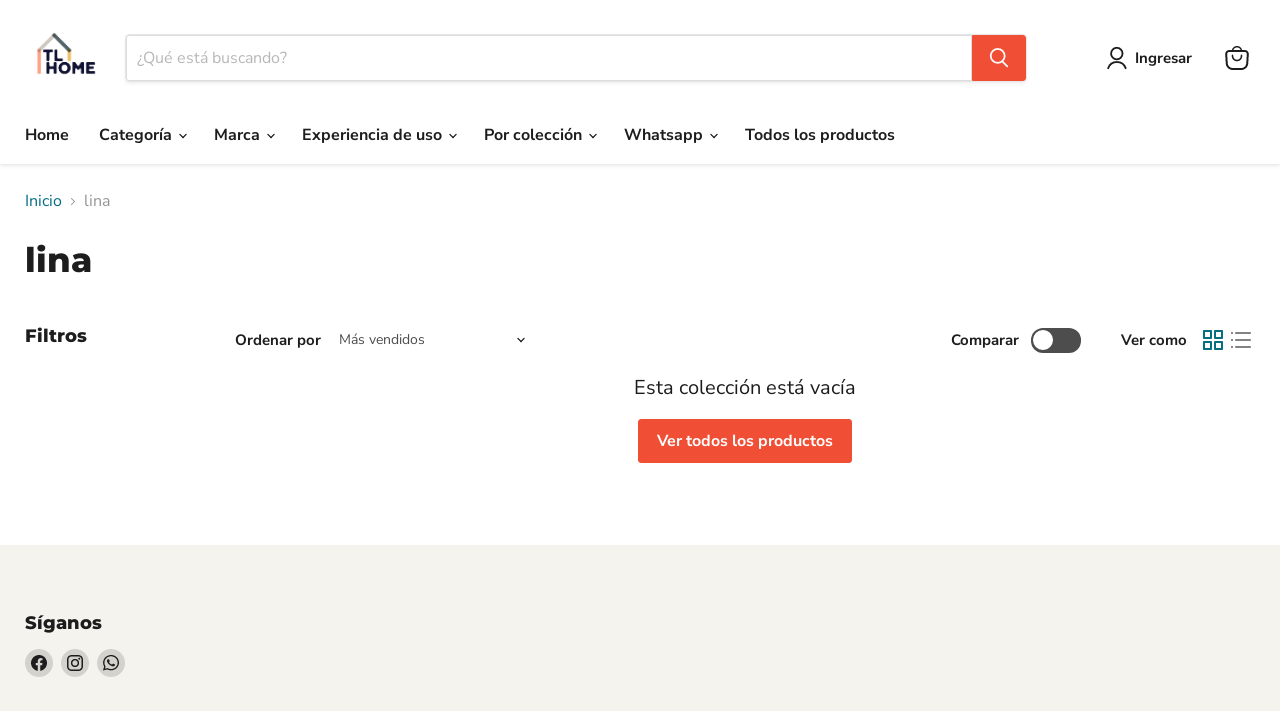

--- FILE ---
content_type: text/html; charset=utf-8
request_url: https://www.tlhome.com.py/collections/lina
body_size: 31956
content:
<!doctype html>
<html class="no-js no-touch" lang="es">
  <head>
    <meta charset="utf-8">
    <meta http-equiv="x-ua-compatible" content="IE=edge">

    <link rel="preconnect" href="https://cdn.shopify.com">
    <link rel="preconnect" href="https://fonts.shopifycdn.com">
    <link rel="preconnect" href="https://v.shopify.com">
    <link rel="preconnect" href="https://cdn.shopifycloud.com">

    <title>lina — TLhomepy</title>

    

    
      <link rel="shortcut icon" href="//www.tlhome.com.py/cdn/shop/files/TL_Home_32x32.png?v=1688958412" type="image/png">
    

    
      <link rel="canonical" href="https://www.tlhome.com.py/collections/lina" />
    

    <meta name="viewport" content="width=device-width">

    
    





<meta property="og:site_name" content="TLhomepy">
<meta property="og:url" content="https://www.tlhome.com.py/collections/lina">
<meta property="og:title" content="lina">
<meta property="og:type" content="website">
<meta property="og:description" content="Los mejores productos para el hogar. Desde sabanas, colchas, edredones hasta cacerolas, cubiertos y mucho mas.

Envíos a todo Paraguay.">




    
    
    

    
    
    <meta
      property="og:image"
      content="https://www.tlhome.com.py/cdn/shop/files/banner-desktop-hogar_2_1512x630.png?v=1689717619"
    />
    <meta
      property="og:image:secure_url"
      content="https://www.tlhome.com.py/cdn/shop/files/banner-desktop-hogar_2_1512x630.png?v=1689717619"
    />
    <meta property="og:image:width" content="1512" />
    <meta property="og:image:height" content="630" />
    
    
    <meta property="og:image:alt" content="Social media image" />
  












<meta name="twitter:title" content="lina">
<meta name="twitter:description" content="Los mejores productos para el hogar. Desde sabanas, colchas, edredones hasta cacerolas, cubiertos y mucho mas.

Envíos a todo Paraguay.">


    
    
    
      
      
      <meta name="twitter:card" content="summary_large_image">
    
    
    <meta
      property="twitter:image"
      content="https://www.tlhome.com.py/cdn/shop/files/banner-desktop-hogar_2_1200x600_crop_center.png?v=1689717619"
    />
    <meta property="twitter:image:width" content="1200" />
    <meta property="twitter:image:height" content="600" />
    
    
    <meta property="twitter:image:alt" content="Social media image" />
  



    <link rel="preload" href="//www.tlhome.com.py/cdn/fonts/nunito_sans/nunitosans_n7.25d963ed46da26098ebeab731e90d8802d989fa5.woff2" as="font" crossorigin="anonymous">
    <link rel="preload" as="style" href="//www.tlhome.com.py/cdn/shop/t/8/assets/theme.css?v=8034999703818417121763765000">

    <script>window.performance && window.performance.mark && window.performance.mark('shopify.content_for_header.start');</script><meta id="shopify-digital-wallet" name="shopify-digital-wallet" content="/75846222116/digital_wallets/dialog">
<link rel="alternate" type="application/atom+xml" title="Feed" href="/collections/lina.atom" />
<link rel="alternate" type="application/json+oembed" href="https://www.tlhome.com.py/collections/lina.oembed">
<script async="async" src="/checkouts/internal/preloads.js?locale=es-PY"></script>
<script id="shopify-features" type="application/json">{"accessToken":"2593132ff8822bc4ba34974e02abf527","betas":["rich-media-storefront-analytics"],"domain":"www.tlhome.com.py","predictiveSearch":true,"shopId":75846222116,"locale":"es"}</script>
<script>var Shopify = Shopify || {};
Shopify.shop = "tlhomepy.myshopify.com";
Shopify.locale = "es";
Shopify.currency = {"active":"PYG","rate":"1.0"};
Shopify.country = "PY";
Shopify.theme = {"name":"Copia de Empire - Marzo 2025","id":177513857316,"schema_name":"Empire","schema_version":"11.1.3","theme_store_id":838,"role":"main"};
Shopify.theme.handle = "null";
Shopify.theme.style = {"id":null,"handle":null};
Shopify.cdnHost = "www.tlhome.com.py/cdn";
Shopify.routes = Shopify.routes || {};
Shopify.routes.root = "/";</script>
<script type="module">!function(o){(o.Shopify=o.Shopify||{}).modules=!0}(window);</script>
<script>!function(o){function n(){var o=[];function n(){o.push(Array.prototype.slice.apply(arguments))}return n.q=o,n}var t=o.Shopify=o.Shopify||{};t.loadFeatures=n(),t.autoloadFeatures=n()}(window);</script>
<script id="shop-js-analytics" type="application/json">{"pageType":"collection"}</script>
<script defer="defer" async type="module" src="//www.tlhome.com.py/cdn/shopifycloud/shop-js/modules/v2/client.init-shop-cart-sync_2Gr3Q33f.es.esm.js"></script>
<script defer="defer" async type="module" src="//www.tlhome.com.py/cdn/shopifycloud/shop-js/modules/v2/chunk.common_noJfOIa7.esm.js"></script>
<script defer="defer" async type="module" src="//www.tlhome.com.py/cdn/shopifycloud/shop-js/modules/v2/chunk.modal_Deo2FJQo.esm.js"></script>
<script type="module">
  await import("//www.tlhome.com.py/cdn/shopifycloud/shop-js/modules/v2/client.init-shop-cart-sync_2Gr3Q33f.es.esm.js");
await import("//www.tlhome.com.py/cdn/shopifycloud/shop-js/modules/v2/chunk.common_noJfOIa7.esm.js");
await import("//www.tlhome.com.py/cdn/shopifycloud/shop-js/modules/v2/chunk.modal_Deo2FJQo.esm.js");

  window.Shopify.SignInWithShop?.initShopCartSync?.({"fedCMEnabled":true,"windoidEnabled":true});

</script>
<script>(function() {
  var isLoaded = false;
  function asyncLoad() {
    if (isLoaded) return;
    isLoaded = true;
    var urls = ["https:\/\/cdn.shipsketch.omatic.app\/store\/shipsketch.js?shop=tlhomepy.myshopify.com"];
    for (var i = 0; i < urls.length; i++) {
      var s = document.createElement('script');
      s.type = 'text/javascript';
      s.async = true;
      s.src = urls[i];
      var x = document.getElementsByTagName('script')[0];
      x.parentNode.insertBefore(s, x);
    }
  };
  if(window.attachEvent) {
    window.attachEvent('onload', asyncLoad);
  } else {
    window.addEventListener('load', asyncLoad, false);
  }
})();</script>
<script id="__st">var __st={"a":75846222116,"offset":-14400,"reqid":"98e32cac-06aa-4034-a519-e4e07a5017d4-1769191206","pageurl":"www.tlhome.com.py\/collections\/lina","u":"855b05ca9c52","p":"collection","rtyp":"collection","rid":450089255204};</script>
<script>window.ShopifyPaypalV4VisibilityTracking = true;</script>
<script id="captcha-bootstrap">!function(){'use strict';const t='contact',e='account',n='new_comment',o=[[t,t],['blogs',n],['comments',n],[t,'customer']],c=[[e,'customer_login'],[e,'guest_login'],[e,'recover_customer_password'],[e,'create_customer']],r=t=>t.map((([t,e])=>`form[action*='/${t}']:not([data-nocaptcha='true']) input[name='form_type'][value='${e}']`)).join(','),a=t=>()=>t?[...document.querySelectorAll(t)].map((t=>t.form)):[];function s(){const t=[...o],e=r(t);return a(e)}const i='password',u='form_key',d=['recaptcha-v3-token','g-recaptcha-response','h-captcha-response',i],f=()=>{try{return window.sessionStorage}catch{return}},m='__shopify_v',_=t=>t.elements[u];function p(t,e,n=!1){try{const o=window.sessionStorage,c=JSON.parse(o.getItem(e)),{data:r}=function(t){const{data:e,action:n}=t;return t[m]||n?{data:e,action:n}:{data:t,action:n}}(c);for(const[e,n]of Object.entries(r))t.elements[e]&&(t.elements[e].value=n);n&&o.removeItem(e)}catch(o){console.error('form repopulation failed',{error:o})}}const l='form_type',E='cptcha';function T(t){t.dataset[E]=!0}const w=window,h=w.document,L='Shopify',v='ce_forms',y='captcha';let A=!1;((t,e)=>{const n=(g='f06e6c50-85a8-45c8-87d0-21a2b65856fe',I='https://cdn.shopify.com/shopifycloud/storefront-forms-hcaptcha/ce_storefront_forms_captcha_hcaptcha.v1.5.2.iife.js',D={infoText:'Protegido por hCaptcha',privacyText:'Privacidad',termsText:'Términos'},(t,e,n)=>{const o=w[L][v],c=o.bindForm;if(c)return c(t,g,e,D).then(n);var r;o.q.push([[t,g,e,D],n]),r=I,A||(h.body.append(Object.assign(h.createElement('script'),{id:'captcha-provider',async:!0,src:r})),A=!0)});var g,I,D;w[L]=w[L]||{},w[L][v]=w[L][v]||{},w[L][v].q=[],w[L][y]=w[L][y]||{},w[L][y].protect=function(t,e){n(t,void 0,e),T(t)},Object.freeze(w[L][y]),function(t,e,n,w,h,L){const[v,y,A,g]=function(t,e,n){const i=e?o:[],u=t?c:[],d=[...i,...u],f=r(d),m=r(i),_=r(d.filter((([t,e])=>n.includes(e))));return[a(f),a(m),a(_),s()]}(w,h,L),I=t=>{const e=t.target;return e instanceof HTMLFormElement?e:e&&e.form},D=t=>v().includes(t);t.addEventListener('submit',(t=>{const e=I(t);if(!e)return;const n=D(e)&&!e.dataset.hcaptchaBound&&!e.dataset.recaptchaBound,o=_(e),c=g().includes(e)&&(!o||!o.value);(n||c)&&t.preventDefault(),c&&!n&&(function(t){try{if(!f())return;!function(t){const e=f();if(!e)return;const n=_(t);if(!n)return;const o=n.value;o&&e.removeItem(o)}(t);const e=Array.from(Array(32),(()=>Math.random().toString(36)[2])).join('');!function(t,e){_(t)||t.append(Object.assign(document.createElement('input'),{type:'hidden',name:u})),t.elements[u].value=e}(t,e),function(t,e){const n=f();if(!n)return;const o=[...t.querySelectorAll(`input[type='${i}']`)].map((({name:t})=>t)),c=[...d,...o],r={};for(const[a,s]of new FormData(t).entries())c.includes(a)||(r[a]=s);n.setItem(e,JSON.stringify({[m]:1,action:t.action,data:r}))}(t,e)}catch(e){console.error('failed to persist form',e)}}(e),e.submit())}));const S=(t,e)=>{t&&!t.dataset[E]&&(n(t,e.some((e=>e===t))),T(t))};for(const o of['focusin','change'])t.addEventListener(o,(t=>{const e=I(t);D(e)&&S(e,y())}));const B=e.get('form_key'),M=e.get(l),P=B&&M;t.addEventListener('DOMContentLoaded',(()=>{const t=y();if(P)for(const e of t)e.elements[l].value===M&&p(e,B);[...new Set([...A(),...v().filter((t=>'true'===t.dataset.shopifyCaptcha))])].forEach((e=>S(e,t)))}))}(h,new URLSearchParams(w.location.search),n,t,e,['guest_login'])})(!0,!0)}();</script>
<script integrity="sha256-4kQ18oKyAcykRKYeNunJcIwy7WH5gtpwJnB7kiuLZ1E=" data-source-attribution="shopify.loadfeatures" defer="defer" src="//www.tlhome.com.py/cdn/shopifycloud/storefront/assets/storefront/load_feature-a0a9edcb.js" crossorigin="anonymous"></script>
<script data-source-attribution="shopify.dynamic_checkout.dynamic.init">var Shopify=Shopify||{};Shopify.PaymentButton=Shopify.PaymentButton||{isStorefrontPortableWallets:!0,init:function(){window.Shopify.PaymentButton.init=function(){};var t=document.createElement("script");t.src="https://www.tlhome.com.py/cdn/shopifycloud/portable-wallets/latest/portable-wallets.es.js",t.type="module",document.head.appendChild(t)}};
</script>
<script data-source-attribution="shopify.dynamic_checkout.buyer_consent">
  function portableWalletsHideBuyerConsent(e){var t=document.getElementById("shopify-buyer-consent"),n=document.getElementById("shopify-subscription-policy-button");t&&n&&(t.classList.add("hidden"),t.setAttribute("aria-hidden","true"),n.removeEventListener("click",e))}function portableWalletsShowBuyerConsent(e){var t=document.getElementById("shopify-buyer-consent"),n=document.getElementById("shopify-subscription-policy-button");t&&n&&(t.classList.remove("hidden"),t.removeAttribute("aria-hidden"),n.addEventListener("click",e))}window.Shopify?.PaymentButton&&(window.Shopify.PaymentButton.hideBuyerConsent=portableWalletsHideBuyerConsent,window.Shopify.PaymentButton.showBuyerConsent=portableWalletsShowBuyerConsent);
</script>
<script data-source-attribution="shopify.dynamic_checkout.cart.bootstrap">document.addEventListener("DOMContentLoaded",(function(){function t(){return document.querySelector("shopify-accelerated-checkout-cart, shopify-accelerated-checkout")}if(t())Shopify.PaymentButton.init();else{new MutationObserver((function(e,n){t()&&(Shopify.PaymentButton.init(),n.disconnect())})).observe(document.body,{childList:!0,subtree:!0})}}));
</script>

<script>window.performance && window.performance.mark && window.performance.mark('shopify.content_for_header.end');</script>

    <link href="//www.tlhome.com.py/cdn/shop/t/8/assets/theme.css?v=8034999703818417121763765000" rel="stylesheet" type="text/css" media="all" />

    
      <link href="//www.tlhome.com.py/cdn/shop/t/8/assets/ripple.css?v=100240391239311985871743102175" rel="stylesheet" type="text/css" media="all" />
    

    
    <script>
      window.Theme = window.Theme || {};
      window.Theme.version = '11.1.3';
      window.Theme.name = 'Empire';
      window.Theme.routes = {
        "root_url": "/",
        "account_url": "/account",
        "account_login_url": "https://cuentas.tlhome.com.py?locale=es&region_country=PY",
        "account_logout_url": "/account/logout",
        "account_register_url": "/account/register",
        "account_addresses_url": "/account/addresses",
        "collections_url": "/collections",
        "all_products_collection_url": "/collections/all",
        "search_url": "/search",
        "predictive_search_url": "/search/suggest",
        "cart_url": "/cart",
        "cart_add_url": "/cart/add",
        "cart_change_url": "/cart/change",
        "cart_clear_url": "/cart/clear",
        "product_recommendations_url": "/recommendations/products",
      };
    </script>
    
    
<script type="text/javascript">
    function addDeliveryProductToCart() {
      const deliveryProductVariantId = 50877102752036;
      fetch('/cart.js')
        .then((response) => response.json())
        .then((data) => {
          const existing = data.items.find((i) => i.variant_id === deliveryProductVariantId);
          if (!existing) {
            fetch('/cart/add.js', {
              method: 'POST',
              headers: {
                'Content-Type': 'application/json'
              },
              body: JSON.stringify({items: [{id: deliveryProductVariantId, quantity: 1}]})
            });
          }
        });
    }

    addDeliveryProductToCart();
  </script>
  <!-- BEGIN app block: shopify://apps/ta-labels-badges/blocks/bss-pl-config-data/91bfe765-b604-49a1-805e-3599fa600b24 --><script
    id='bss-pl-config-data'
>
	let TAE_StoreId = "65327";
	if (typeof BSS_PL == 'undefined' || TAE_StoreId !== "") {
  		var BSS_PL = {};
		BSS_PL.storeId = 65327;
		BSS_PL.currentPlan = "ten_usd";
		BSS_PL.apiServerProduction = "https://product-labels.tech-arms.io";
		BSS_PL.publicAccessToken = "168d9d984329595b828d14c1785598fa";
		BSS_PL.customerTags = "null";
		BSS_PL.customerId = "null";
		BSS_PL.storeIdCustomOld = 10678;
		BSS_PL.storeIdOldWIthPriority = 12200;
		BSS_PL.storeIdOptimizeAppendLabel = 59637
		BSS_PL.optimizeCodeIds = "optimize_append_label"; 
		BSS_PL.extendedFeatureIds = null;
		BSS_PL.integration = {"laiReview":{"status":0,"config":[]}};
		BSS_PL.settingsData  = {};
		BSS_PL.configProductMetafields = [];
		BSS_PL.configVariantMetafields = [];
		
		BSS_PL.configData = [].concat({"id":184452,"name":"Itau Octubre","priority":0,"enable_priority":0,"enable":1,"pages":"1,2,3,4,7,5","related_product_tag":null,"first_image_tags":null,"img_url":"1766024679033-385688641-Zocalo15ON2x.png","public_img_url":"https://cdn.shopify.com/s/files/1/0758/4622/2116/files/1766024679033-385688641-Zocalo15ON2x_ca1ed9cb-f527-466e-b88a-0f229796ec7d.png?v=1766024869","position":0,"apply":null,"product_type":1,"exclude_products":6,"collection_image_type":0,"product":"","variant":"","collection":"465239212324","exclude_product_ids":"","collection_image":"","inventory":0,"tags":"","excludeTags":"","vendors":"","from_price":null,"to_price":null,"domain_id":65327,"locations":"","enable_allowed_countries":0,"locales":"","enable_allowed_locales":0,"enable_visibility_date":1,"from_date":"2025-12-18T03:00:00.000Z","to_date":"2025-12-22T02:59:00.000Z","enable_discount_range":0,"discount_type":1,"discount_from":null,"discount_to":null,"label_text":"New%20arrival","label_text_color":"#ffffff","label_text_background_color":{"type":"hex","value":"#4482B4ff"},"label_text_font_size":12,"label_text_no_image":1,"label_text_in_stock":"In Stock","label_text_out_stock":"Sold out","label_shadow":{"blur":0,"h_offset":0,"v_offset":0},"label_opacity":100,"topBottom_padding":4,"border_radius":"0px 0px 0px 0px","border_style":"none","border_size":"0","border_color":"#000000","label_shadow_color":"#808080","label_text_style":0,"label_text_font_family":null,"label_text_font_url":null,"customer_label_preview_image":null,"label_preview_image":"https://cdn.shopify.com/s/files/1/0758/4622/2116/files/3907fd7e5e521322aafe090e720b7a8c_e30c0e30-8e1f-4092-93de-1e17fb9ec68b.jpg?v=1741304887","label_text_enable":0,"customer_tags":"","exclude_customer_tags":"","customer_type":"allcustomers","exclude_customers":"all_customer_tags","label_on_image":"2","label_type":2,"badge_type":3,"custom_selector":"{\"collectionPageSelector\":\"\",\"homePageSelector\":\"\",\"productPageSelector\":\"\",\"searchPageSelector\":\"\",\"otherPageSelector\":\"\"}","margin":{"type":"px","value":{"top":0,"left":0,"right":0,"bottom":0}},"mobile_margin":{"type":"px","value":{"top":0,"left":0,"right":0,"bottom":0}},"margin_top":0,"margin_bottom":0,"mobile_height_label":30,"mobile_width_label":30,"mobile_font_size_label":12,"emoji":null,"emoji_position":null,"transparent_background":null,"custom_page":null,"check_custom_page":false,"include_custom_page":null,"check_include_custom_page":false,"margin_left":0,"instock":null,"price_range_from":null,"price_range_to":null,"enable_price_range":0,"enable_product_publish":0,"customer_selected_product":null,"selected_product":null,"product_publish_from":null,"product_publish_to":null,"enable_countdown_timer":0,"option_format_countdown":0,"countdown_time":null,"option_end_countdown":null,"start_day_countdown":null,"countdown_type":1,"countdown_daily_from_time":null,"countdown_daily_to_time":null,"countdown_interval_start_time":null,"countdown_interval_length":null,"countdown_interval_break_length":null,"public_url_s3":"https://production-labels-bucket.s3.us-east-2.amazonaws.com/public/static/base/images/customer/65327/1766024679033-385688641-Zocalo15ON2x.png","enable_visibility_period":0,"visibility_period":1,"createdAt":"2025-10-01T23:04:44.000Z","customer_ids":"","exclude_customer_ids":"","angle":0,"toolTipText":"","label_shape":"3","label_shape_type":2,"mobile_fixed_percent_label":"percentage","desktop_width_label":30,"desktop_height_label":30,"desktop_fixed_percent_label":"percentage","mobile_position":0,"desktop_label_unlimited_top":0,"desktop_label_unlimited_left":0,"mobile_label_unlimited_top":0,"mobile_label_unlimited_left":0,"mobile_margin_top":5,"mobile_margin_left":0,"mobile_config_label_enable":0,"mobile_default_config":1,"mobile_margin_bottom":0,"enable_fixed_time":0,"fixed_time":null,"statusLabelHoverText":0,"labelHoverTextLink":{"url":"","is_open_in_newtab":true},"labelAltText":"","statusLabelAltText":0,"enable_badge_stock":0,"badge_stock_style":1,"badge_stock_config":null,"enable_multi_badge":0,"animation_type":0,"animation_duration":2,"animation_repeat_option":0,"animation_repeat":0,"desktop_show_badges":1,"mobile_show_badges":1,"desktop_show_labels":1,"mobile_show_labels":1,"label_text_unlimited_stock":"Unlimited Stock","img_plan_id":13,"label_badge_type":"image","deletedAt":null,"desktop_lock_aspect_ratio":true,"mobile_lock_aspect_ratio":true,"img_aspect_ratio":1,"preview_board_width":344,"preview_board_height":344,"set_size_on_mobile":true,"set_position_on_mobile":true,"set_margin_on_mobile":true,"from_stock":null,"to_stock":null,"condition_product_title":"{\"enable\":false,\"type\":1,\"content\":\"\"}","conditions_apply_type":"{\"discount\":1,\"price\":1,\"inventory\":1}","public_font_url":null,"font_size_ratio":0.5,"group_ids":"[]","metafields":"{\"valueProductMetafield\":[],\"valueVariantMetafield\":[],\"matching_type\":1,\"metafield_type\":1}","no_ratio_height":true,"updatedAt":"2025-12-18T02:27:50.000Z","multipleBadge":null,"translations":[],"label_id":184452,"label_text_id":184452,"bg_style":"solid"},{"id":184451,"name":"Itau label","priority":0,"enable_priority":0,"enable":1,"pages":"1,2,3,4,7","related_product_tag":null,"first_image_tags":null,"img_url":"1766024679033-385688641-Zocalo15ON2x.png","public_img_url":"https://cdn.shopify.com/s/files/1/0758/4622/2116/files/1766024679033-385688641-Zocalo15ON2x.png?v=1766024752","position":7,"apply":null,"product_type":1,"exclude_products":6,"collection_image_type":0,"product":"","variant":"","collection":"465239212324","exclude_product_ids":"","collection_image":"","inventory":0,"tags":"","excludeTags":"","vendors":"","from_price":null,"to_price":null,"domain_id":65327,"locations":"","enable_allowed_countries":0,"locales":"","enable_allowed_locales":0,"enable_visibility_date":1,"from_date":"2025-12-18T03:00:00.000Z","to_date":"2025-12-22T02:30:00.000Z","enable_discount_range":0,"discount_type":1,"discount_from":null,"discount_to":null,"label_text":"New%20arrival","label_text_color":"#ffffff","label_text_background_color":{"type":"hex","value":"#4482B4ff"},"label_text_font_size":12,"label_text_no_image":1,"label_text_in_stock":"In Stock","label_text_out_stock":"Sold out","label_shadow":{"blur":0,"h_offset":0,"v_offset":0},"label_opacity":100,"topBottom_padding":4,"border_radius":"0px 0px 0px 0px","border_style":"none","border_size":"0","border_color":"#000000","label_shadow_color":"#808080","label_text_style":0,"label_text_font_family":null,"label_text_font_url":null,"customer_label_preview_image":null,"label_preview_image":"https://cdn.shopify.com/s/files/1/0758/4622/2116/files/3907fd7e5e521322aafe090e720b7a8c_e30c0e30-8e1f-4092-93de-1e17fb9ec68b.jpg?v=1741304887","label_text_enable":0,"customer_tags":"","exclude_customer_tags":"","customer_type":"allcustomers","exclude_customers":"all_customer_tags","label_on_image":"2","label_type":1,"badge_type":0,"custom_selector":null,"margin":{"type":"px","value":{"top":0,"left":0,"right":0,"bottom":0}},"mobile_margin":{"type":"px","value":{"top":0,"left":0,"right":0,"bottom":0}},"margin_top":0,"margin_bottom":0,"mobile_height_label":-1,"mobile_width_label":75,"mobile_font_size_label":12,"emoji":null,"emoji_position":null,"transparent_background":null,"custom_page":null,"check_custom_page":false,"include_custom_page":null,"check_include_custom_page":false,"margin_left":0,"instock":null,"price_range_from":null,"price_range_to":null,"enable_price_range":0,"enable_product_publish":0,"customer_selected_product":null,"selected_product":null,"product_publish_from":null,"product_publish_to":null,"enable_countdown_timer":0,"option_format_countdown":0,"countdown_time":null,"option_end_countdown":null,"start_day_countdown":null,"countdown_type":1,"countdown_daily_from_time":null,"countdown_daily_to_time":null,"countdown_interval_start_time":null,"countdown_interval_length":null,"countdown_interval_break_length":null,"public_url_s3":"https://production-labels-bucket.s3.us-east-2.amazonaws.com/public/static/base/images/customer/65327/1766024679033-385688641-Zocalo15ON2x.png","enable_visibility_period":0,"visibility_period":1,"createdAt":"2025-10-01T23:00:36.000Z","customer_ids":"","exclude_customer_ids":"","angle":0,"toolTipText":"","label_shape":"3","label_shape_type":2,"mobile_fixed_percent_label":"percentage","desktop_width_label":50,"desktop_height_label":-1,"desktop_fixed_percent_label":"percentage","mobile_position":7,"desktop_label_unlimited_top":101,"desktop_label_unlimited_left":25,"mobile_label_unlimited_top":101,"mobile_label_unlimited_left":12.5,"mobile_margin_top":0,"mobile_margin_left":0,"mobile_config_label_enable":0,"mobile_default_config":1,"mobile_margin_bottom":0,"enable_fixed_time":0,"fixed_time":null,"statusLabelHoverText":0,"labelHoverTextLink":{"url":"","is_open_in_newtab":true},"labelAltText":"","statusLabelAltText":0,"enable_badge_stock":0,"badge_stock_style":1,"badge_stock_config":null,"enable_multi_badge":0,"animation_type":5,"animation_duration":2,"animation_repeat_option":0,"animation_repeat":0,"desktop_show_badges":1,"mobile_show_badges":1,"desktop_show_labels":1,"mobile_show_labels":1,"label_text_unlimited_stock":"Unlimited Stock","img_plan_id":13,"label_badge_type":"image","deletedAt":null,"desktop_lock_aspect_ratio":true,"mobile_lock_aspect_ratio":true,"img_aspect_ratio":3.883,"preview_board_width":332,"preview_board_height":332,"set_size_on_mobile":true,"set_position_on_mobile":true,"set_margin_on_mobile":true,"from_stock":null,"to_stock":null,"condition_product_title":"{\"enable\":false,\"type\":1,\"content\":\"\"}","conditions_apply_type":"{\"discount\":1,\"price\":1,\"inventory\":1}","public_font_url":null,"font_size_ratio":0.5,"group_ids":"[]","metafields":"{\"valueProductMetafield\":[],\"valueVariantMetafield\":[],\"matching_type\":1,\"metafield_type\":1}","no_ratio_height":true,"updatedAt":"2025-12-18T02:26:12.000Z","multipleBadge":null,"translations":[],"label_id":184451,"label_text_id":184451,"bg_style":"solid"},{"id":184449,"name":"Producto en Liquidacion","priority":0,"enable_priority":0,"enable":1,"pages":"1,2,3,4,7,5","related_product_tag":null,"first_image_tags":null,"img_url":"","public_img_url":"","position":0,"apply":null,"product_type":1,"exclude_products":6,"collection_image_type":0,"product":"","variant":"","collection":"465918886180","exclude_product_ids":"","collection_image":"","inventory":0,"tags":"","excludeTags":"","vendors":"","from_price":null,"to_price":null,"domain_id":65327,"locations":"","enable_allowed_countries":0,"locales":"","enable_allowed_locales":0,"enable_visibility_date":0,"from_date":null,"to_date":null,"enable_discount_range":0,"discount_type":1,"discount_from":null,"discount_to":null,"label_text":"%3Cp%20style%3D%22text-align%3A%20left%22%3EProducto%20en%20liquidacion%3C/p%3E%3Cp%20style%3D%22text-align%3A%20left%22%3ENo%20acumulable%20con%20otras%20promos%3C/p%3E","label_text_color":"#ffffff","label_text_background_color":{"type":"hex","value":"#000000ff"},"label_text_font_size":12,"label_text_no_image":1,"label_text_in_stock":"In Stock","label_text_out_stock":"Sold out","label_shadow":{"blur":0,"h_offset":0,"v_offset":0},"label_opacity":100,"topBottom_padding":4,"border_radius":"0px 0px 0px 0px","border_style":"none","border_size":"0","border_color":"#000000","label_shadow_color":"#808080","label_text_style":0,"label_text_font_family":null,"label_text_font_url":null,"customer_label_preview_image":null,"label_preview_image":"https://cdn.shopify.com/s/files/1/0758/4622/2116/files/76177e3025e70e0dc26636071f1e0d62_9d616887-3ede-4649-850c-3461c9b4f9e4.jpg?v=1749145557","label_text_enable":1,"customer_tags":"","exclude_customer_tags":"","customer_type":"allcustomers","exclude_customers":"all_customer_tags","label_on_image":"2","label_type":2,"badge_type":3,"custom_selector":"{\"collectionPageSelector\":\"\",\"homePageSelector\":\"\",\"productPageSelector\":\"\",\"searchPageSelector\":\"\",\"otherPageSelector\":\"\"}","margin":{"type":"px","value":{"top":0,"left":0,"right":0,"bottom":0}},"mobile_margin":{"type":"px","value":{"top":0,"left":0,"right":0,"bottom":0}},"margin_top":0,"margin_bottom":0,"mobile_height_label":15,"mobile_width_label":70,"mobile_font_size_label":12,"emoji":null,"emoji_position":null,"transparent_background":null,"custom_page":null,"check_custom_page":false,"include_custom_page":null,"check_include_custom_page":false,"margin_left":0,"instock":null,"price_range_from":null,"price_range_to":null,"enable_price_range":0,"enable_product_publish":0,"customer_selected_product":null,"selected_product":null,"product_publish_from":null,"product_publish_to":null,"enable_countdown_timer":0,"option_format_countdown":0,"countdown_time":null,"option_end_countdown":null,"start_day_countdown":null,"countdown_type":1,"countdown_daily_from_time":null,"countdown_daily_to_time":null,"countdown_interval_start_time":null,"countdown_interval_length":null,"countdown_interval_break_length":null,"public_url_s3":"","enable_visibility_period":0,"visibility_period":1,"createdAt":"2025-10-01T22:39:01.000Z","customer_ids":"","exclude_customer_ids":"","angle":0,"toolTipText":"","label_shape":"rectangle","label_shape_type":1,"mobile_fixed_percent_label":"percentage","desktop_width_label":70,"desktop_height_label":15,"desktop_fixed_percent_label":"percentage","mobile_position":0,"desktop_label_unlimited_top":0,"desktop_label_unlimited_left":0,"mobile_label_unlimited_top":0,"mobile_label_unlimited_left":0,"mobile_margin_top":3,"mobile_margin_left":0,"mobile_config_label_enable":0,"mobile_default_config":1,"mobile_margin_bottom":2,"enable_fixed_time":0,"fixed_time":null,"statusLabelHoverText":0,"labelHoverTextLink":{"url":"","is_open_in_newtab":true},"labelAltText":"","statusLabelAltText":0,"enable_badge_stock":0,"badge_stock_style":1,"badge_stock_config":null,"enable_multi_badge":0,"animation_type":0,"animation_duration":2,"animation_repeat_option":0,"animation_repeat":0,"desktop_show_badges":1,"mobile_show_badges":1,"desktop_show_labels":1,"mobile_show_labels":1,"label_text_unlimited_stock":"Unlimited Stock","img_plan_id":13,"label_badge_type":"text","deletedAt":null,"desktop_lock_aspect_ratio":true,"mobile_lock_aspect_ratio":true,"img_aspect_ratio":1,"preview_board_width":327,"preview_board_height":327,"set_size_on_mobile":true,"set_position_on_mobile":true,"set_margin_on_mobile":true,"from_stock":null,"to_stock":null,"condition_product_title":"{\"enable\":false,\"type\":1,\"content\":\"\"}","conditions_apply_type":"{\"discount\":1,\"price\":1,\"inventory\":1}","public_font_url":null,"font_size_ratio":0.5,"group_ids":"[]","metafields":"{\"valueProductMetafield\":[],\"valueVariantMetafield\":[],\"matching_type\":1,\"metafield_type\":1}","no_ratio_height":true,"updatedAt":"2025-10-01T23:07:53.000Z","multipleBadge":null,"translations":[],"label_id":184449,"label_text_id":184449,"bg_style":"solid"},);

		
		BSS_PL.configDataBanner = [].concat();

		
		BSS_PL.configDataPopup = [].concat();

		
		BSS_PL.configDataLabelGroup = [].concat();
		
		
		BSS_PL.collectionID = ``;
		BSS_PL.collectionHandle = ``;
		BSS_PL.collectionTitle = ``;

		
		BSS_PL.conditionConfigData = [].concat();
	}
</script>



    <script id='fixBugForStore65327'>
		
function bssFixSupportMainPriceForBadgePrice($, parent, page, mainPrice) {
  // Write code here
  if ($(parent).is(".product-gallery--image-background")) {
    mainPrice = $(parent).closest(".product__container").find(".product-block--price"); 
  }
  return mainPrice;
}

function bssFixSupportPriceElementForBadgePrice($, parent, page, priceEl) {
  // Write code here
  if ($(parent).is(".productitem__image-container")) {
    priceEl = $(parent).closest(".productitem").find(".productitem__price")
  }
  if ($(parent).is(".cart-item")) {
    priceEl = $(parent).find(".cart-item--content-price"); 
  }
  return priceEl;
}

function bssFixSupportFindPriceElementForBadgeName($, BSS_PL, priceEl, parent, page) {
  // Write code here
   if ($(parent).is(".productitem__image-container")) {
    priceEl = $(parent).closest(".productitem").find(".productitem__price")
  }
  return priceEl;
}

function bssFixSupportFindMainPriceForBadgeName($, mainPrice, parent, page) {
  // Write code here
  if ($(parent).is(".product-gallery--image-background")) {
    mainPrice = $(parent).closest(".product__container").find(".product-block--price"); 
  }
  return mainPrice;
}

function bssFixSupportItemHandle($, page, handle, handleProductPage, prodUrl, item, isCartPage) {
  // Write code here
  console.log(item)
  if ($(item).is('.cart-item--content-title a')) {
    $(item).closest(".cart-item").attr("data-handle", handle); 
  }
  return handle;
}

function bssFixSupportAppendHtmlLabel($, BSS_PL, parent, page, htmlLabel) {
  let appended = false;
  	if($(parent).is(".cartitems--list .cart-item")){
	      $(parent).find(".cart-item--image-wrapper").append(htmlLabel);
	      appended = true;
	}
  return appended;
}

function bssFixSupportMainLabelRunScript($, BSS_PL, page) {
  const style = document.createElement("style");
  style.innerHTML = `
    .cartitems--list .cart-item .cart-item--image-wrapper{
        position: relative !important;
    }
  `;
  document.head.append(style);
}

    </script>


<style>
    
    

</style>

<script>
    function bssLoadScripts(src, callback, isDefer = false) {
        const scriptTag = document.createElement('script');
        document.head.appendChild(scriptTag);
        scriptTag.src = src;
        if (isDefer) {
            scriptTag.defer = true;
        } else {
            scriptTag.async = true;
        }
        if (callback) {
            scriptTag.addEventListener('load', function () {
                callback();
            });
        }
    }
    const scriptUrls = [
        "https://cdn.shopify.com/extensions/019be8bb-88c4-73a4-949e-2dc4fcfa6131/product-label-560/assets/bss-pl-init-helper.js",
        "https://cdn.shopify.com/extensions/019be8bb-88c4-73a4-949e-2dc4fcfa6131/product-label-560/assets/bss-pl-init-config-run-scripts.js",
    ];
    Promise.all(scriptUrls.map((script) => new Promise((resolve) => bssLoadScripts(script, resolve)))).then((res) => {
        console.log('BSS scripts loaded');
        window.bssScriptsLoaded = true;
    });

	function bssInitScripts() {
		if (BSS_PL.configData.length) {
			const enabledFeature = [
				{ type: 1, script: "https://cdn.shopify.com/extensions/019be8bb-88c4-73a4-949e-2dc4fcfa6131/product-label-560/assets/bss-pl-init-for-label.js" },
				{ type: 2, badge: [0, 7, 8], script: "https://cdn.shopify.com/extensions/019be8bb-88c4-73a4-949e-2dc4fcfa6131/product-label-560/assets/bss-pl-init-for-badge-product-name.js" },
				{ type: 2, badge: [1, 11], script: "https://cdn.shopify.com/extensions/019be8bb-88c4-73a4-949e-2dc4fcfa6131/product-label-560/assets/bss-pl-init-for-badge-product-image.js" },
				{ type: 2, badge: 2, script: "https://cdn.shopify.com/extensions/019be8bb-88c4-73a4-949e-2dc4fcfa6131/product-label-560/assets/bss-pl-init-for-badge-custom-selector.js" },
				{ type: 2, badge: [3, 9, 10], script: "https://cdn.shopify.com/extensions/019be8bb-88c4-73a4-949e-2dc4fcfa6131/product-label-560/assets/bss-pl-init-for-badge-price.js" },
				{ type: 2, badge: 4, script: "https://cdn.shopify.com/extensions/019be8bb-88c4-73a4-949e-2dc4fcfa6131/product-label-560/assets/bss-pl-init-for-badge-add-to-cart-btn.js" },
				{ type: 2, badge: 5, script: "https://cdn.shopify.com/extensions/019be8bb-88c4-73a4-949e-2dc4fcfa6131/product-label-560/assets/bss-pl-init-for-badge-quantity-box.js" },
				{ type: 2, badge: 6, script: "https://cdn.shopify.com/extensions/019be8bb-88c4-73a4-949e-2dc4fcfa6131/product-label-560/assets/bss-pl-init-for-badge-buy-it-now-btn.js" }
			]
				.filter(({ type, badge }) => BSS_PL.configData.some(item => item.label_type === type && (badge === undefined || (Array.isArray(badge) ? badge.includes(item.badge_type) : item.badge_type === badge))) || (type === 1 && BSS_PL.configDataLabelGroup && BSS_PL.configDataLabelGroup.length))
				.map(({ script }) => script);
				
            enabledFeature.forEach((src) => bssLoadScripts(src));

            if (enabledFeature.length) {
                const src = "https://cdn.shopify.com/extensions/019be8bb-88c4-73a4-949e-2dc4fcfa6131/product-label-560/assets/bss-product-label-js.js";
                bssLoadScripts(src);
            }
        }

        if (BSS_PL.configDataBanner && BSS_PL.configDataBanner.length) {
            const src = "https://cdn.shopify.com/extensions/019be8bb-88c4-73a4-949e-2dc4fcfa6131/product-label-560/assets/bss-product-label-banner.js";
            bssLoadScripts(src);
        }

        if (BSS_PL.configDataPopup && BSS_PL.configDataPopup.length) {
            const src = "https://cdn.shopify.com/extensions/019be8bb-88c4-73a4-949e-2dc4fcfa6131/product-label-560/assets/bss-product-label-popup.js";
            bssLoadScripts(src);
        }

        if (window.location.search.includes('bss-pl-custom-selector')) {
            const src = "https://cdn.shopify.com/extensions/019be8bb-88c4-73a4-949e-2dc4fcfa6131/product-label-560/assets/bss-product-label-custom-position.js";
            bssLoadScripts(src, null, true);
        }
    }
    bssInitScripts();
</script>


<!-- END app block --><!-- BEGIN app block: shopify://apps/globo-mega-menu/blocks/app-embed/7a00835e-fe40-45a5-a615-2eb4ab697b58 -->
<link href="//cdn.shopify.com/extensions/019be4fb-bfc8-74a5-a8d9-c694285f11c2/menufrontend-305/assets/main-navigation-styles.min.css" rel="stylesheet" type="text/css" media="all" />
<link href="//cdn.shopify.com/extensions/019be4fb-bfc8-74a5-a8d9-c694285f11c2/menufrontend-305/assets/theme-styles.min.css" rel="stylesheet" type="text/css" media="all" />
<script type="text/javascript" hs-ignore data-cookieconsent="ignore" data-ccm-injected>
document.getElementsByTagName('html')[0].classList.add('globo-menu-loading');
window.GloboMenuConfig = window.GloboMenuConfig || {}
window.GloboMenuConfig.curLocale = "es";
window.GloboMenuConfig.shop = "tlhomepy.myshopify.com";
window.GloboMenuConfig.GloboMenuLocale = "es";
window.GloboMenuConfig.locale = "es";
window.menuRootUrl = "";
window.GloboMenuCustomer = false;
window.GloboMenuAssetsUrl = 'https://cdn.shopify.com/extensions/019be4fb-bfc8-74a5-a8d9-c694285f11c2/menufrontend-305/assets/';
window.GloboMenuFilesUrl = '//www.tlhome.com.py/cdn/shop/files/';
window.GloboMenuLinklists = {"main-menu": [{'url' :"\/", 'title': "Home"},{'url' :"#", 'title': "Categoría"},{'url' :"#", 'title': "Marca"},{'url' :"#", 'title': "Experiencia de uso"},{'url' :"#", 'title': "Por colección"},{'url' :"#", 'title': "Whatsapp"},{'url' :"\/collections\/all", 'title': "Todos los productos "}],"footer": [{'url' :"\/pages\/cambios-y-devoluciones", 'title': "Cambios y Devoluciones"},{'url' :"\/pages\/bases-y-condiciones", 'title': "Bases y Condiciones"},{'url' :"\/pages\/politica-de-privacidad-hogar", 'title': "Política De Privacidad"},{'url' :"\/pages\/bases-y-condiciones-promocion-2025", 'title': "Bases y Condiciones - PROMOCION 2025"}],"customer-account-main-menu": [{'url' :"\/", 'title': "Tienda"},{'url' :"https:\/\/cuentas.tlhome.com.py\/orders?locale=es\u0026region_country=PY", 'title': "Orders"}]}
window.GloboMenuConfig.is_app_embedded = true;
window.showAdsInConsole = true;
</script>
<link href="//cdn.shopify.com/extensions/019be4fb-bfc8-74a5-a8d9-c694285f11c2/menufrontend-305/assets/font-awesome.min.css" rel="stylesheet" type="text/css" media="all" />


<script>
if(window.AVADA_SPEED_WHITELIST){const gmm_w = new RegExp("globo-mega-menu", 'i');if(Array.isArray(window.AVADA_SPEED_WHITELIST)){window.AVADA_SPEED_WHITELIST.push(gmm_w);}else{window.AVADA_SPEED_WHITELIST = [gmm_w];}}</script>
<!-- END app block --><link href="https://cdn.shopify.com/extensions/019be8bb-88c4-73a4-949e-2dc4fcfa6131/product-label-560/assets/bss-pl-style.min.css" rel="stylesheet" type="text/css" media="all">
<script src="https://cdn.shopify.com/extensions/019be4fb-bfc8-74a5-a8d9-c694285f11c2/menufrontend-305/assets/globo.menu.index.js" type="text/javascript" defer="defer"></script>
<link href="https://monorail-edge.shopifysvc.com" rel="dns-prefetch">
<script>(function(){if ("sendBeacon" in navigator && "performance" in window) {try {var session_token_from_headers = performance.getEntriesByType('navigation')[0].serverTiming.find(x => x.name == '_s').description;} catch {var session_token_from_headers = undefined;}var session_cookie_matches = document.cookie.match(/_shopify_s=([^;]*)/);var session_token_from_cookie = session_cookie_matches && session_cookie_matches.length === 2 ? session_cookie_matches[1] : "";var session_token = session_token_from_headers || session_token_from_cookie || "";function handle_abandonment_event(e) {var entries = performance.getEntries().filter(function(entry) {return /monorail-edge.shopifysvc.com/.test(entry.name);});if (!window.abandonment_tracked && entries.length === 0) {window.abandonment_tracked = true;var currentMs = Date.now();var navigation_start = performance.timing.navigationStart;var payload = {shop_id: 75846222116,url: window.location.href,navigation_start,duration: currentMs - navigation_start,session_token,page_type: "collection"};window.navigator.sendBeacon("https://monorail-edge.shopifysvc.com/v1/produce", JSON.stringify({schema_id: "online_store_buyer_site_abandonment/1.1",payload: payload,metadata: {event_created_at_ms: currentMs,event_sent_at_ms: currentMs}}));}}window.addEventListener('pagehide', handle_abandonment_event);}}());</script>
<script id="web-pixels-manager-setup">(function e(e,d,r,n,o){if(void 0===o&&(o={}),!Boolean(null===(a=null===(i=window.Shopify)||void 0===i?void 0:i.analytics)||void 0===a?void 0:a.replayQueue)){var i,a;window.Shopify=window.Shopify||{};var t=window.Shopify;t.analytics=t.analytics||{};var s=t.analytics;s.replayQueue=[],s.publish=function(e,d,r){return s.replayQueue.push([e,d,r]),!0};try{self.performance.mark("wpm:start")}catch(e){}var l=function(){var e={modern:/Edge?\/(1{2}[4-9]|1[2-9]\d|[2-9]\d{2}|\d{4,})\.\d+(\.\d+|)|Firefox\/(1{2}[4-9]|1[2-9]\d|[2-9]\d{2}|\d{4,})\.\d+(\.\d+|)|Chrom(ium|e)\/(9{2}|\d{3,})\.\d+(\.\d+|)|(Maci|X1{2}).+ Version\/(15\.\d+|(1[6-9]|[2-9]\d|\d{3,})\.\d+)([,.]\d+|)( \(\w+\)|)( Mobile\/\w+|) Safari\/|Chrome.+OPR\/(9{2}|\d{3,})\.\d+\.\d+|(CPU[ +]OS|iPhone[ +]OS|CPU[ +]iPhone|CPU IPhone OS|CPU iPad OS)[ +]+(15[._]\d+|(1[6-9]|[2-9]\d|\d{3,})[._]\d+)([._]\d+|)|Android:?[ /-](13[3-9]|1[4-9]\d|[2-9]\d{2}|\d{4,})(\.\d+|)(\.\d+|)|Android.+Firefox\/(13[5-9]|1[4-9]\d|[2-9]\d{2}|\d{4,})\.\d+(\.\d+|)|Android.+Chrom(ium|e)\/(13[3-9]|1[4-9]\d|[2-9]\d{2}|\d{4,})\.\d+(\.\d+|)|SamsungBrowser\/([2-9]\d|\d{3,})\.\d+/,legacy:/Edge?\/(1[6-9]|[2-9]\d|\d{3,})\.\d+(\.\d+|)|Firefox\/(5[4-9]|[6-9]\d|\d{3,})\.\d+(\.\d+|)|Chrom(ium|e)\/(5[1-9]|[6-9]\d|\d{3,})\.\d+(\.\d+|)([\d.]+$|.*Safari\/(?![\d.]+ Edge\/[\d.]+$))|(Maci|X1{2}).+ Version\/(10\.\d+|(1[1-9]|[2-9]\d|\d{3,})\.\d+)([,.]\d+|)( \(\w+\)|)( Mobile\/\w+|) Safari\/|Chrome.+OPR\/(3[89]|[4-9]\d|\d{3,})\.\d+\.\d+|(CPU[ +]OS|iPhone[ +]OS|CPU[ +]iPhone|CPU IPhone OS|CPU iPad OS)[ +]+(10[._]\d+|(1[1-9]|[2-9]\d|\d{3,})[._]\d+)([._]\d+|)|Android:?[ /-](13[3-9]|1[4-9]\d|[2-9]\d{2}|\d{4,})(\.\d+|)(\.\d+|)|Mobile Safari.+OPR\/([89]\d|\d{3,})\.\d+\.\d+|Android.+Firefox\/(13[5-9]|1[4-9]\d|[2-9]\d{2}|\d{4,})\.\d+(\.\d+|)|Android.+Chrom(ium|e)\/(13[3-9]|1[4-9]\d|[2-9]\d{2}|\d{4,})\.\d+(\.\d+|)|Android.+(UC? ?Browser|UCWEB|U3)[ /]?(15\.([5-9]|\d{2,})|(1[6-9]|[2-9]\d|\d{3,})\.\d+)\.\d+|SamsungBrowser\/(5\.\d+|([6-9]|\d{2,})\.\d+)|Android.+MQ{2}Browser\/(14(\.(9|\d{2,})|)|(1[5-9]|[2-9]\d|\d{3,})(\.\d+|))(\.\d+|)|K[Aa][Ii]OS\/(3\.\d+|([4-9]|\d{2,})\.\d+)(\.\d+|)/},d=e.modern,r=e.legacy,n=navigator.userAgent;return n.match(d)?"modern":n.match(r)?"legacy":"unknown"}(),u="modern"===l?"modern":"legacy",c=(null!=n?n:{modern:"",legacy:""})[u],f=function(e){return[e.baseUrl,"/wpm","/b",e.hashVersion,"modern"===e.buildTarget?"m":"l",".js"].join("")}({baseUrl:d,hashVersion:r,buildTarget:u}),m=function(e){var d=e.version,r=e.bundleTarget,n=e.surface,o=e.pageUrl,i=e.monorailEndpoint;return{emit:function(e){var a=e.status,t=e.errorMsg,s=(new Date).getTime(),l=JSON.stringify({metadata:{event_sent_at_ms:s},events:[{schema_id:"web_pixels_manager_load/3.1",payload:{version:d,bundle_target:r,page_url:o,status:a,surface:n,error_msg:t},metadata:{event_created_at_ms:s}}]});if(!i)return console&&console.warn&&console.warn("[Web Pixels Manager] No Monorail endpoint provided, skipping logging."),!1;try{return self.navigator.sendBeacon.bind(self.navigator)(i,l)}catch(e){}var u=new XMLHttpRequest;try{return u.open("POST",i,!0),u.setRequestHeader("Content-Type","text/plain"),u.send(l),!0}catch(e){return console&&console.warn&&console.warn("[Web Pixels Manager] Got an unhandled error while logging to Monorail."),!1}}}}({version:r,bundleTarget:l,surface:e.surface,pageUrl:self.location.href,monorailEndpoint:e.monorailEndpoint});try{o.browserTarget=l,function(e){var d=e.src,r=e.async,n=void 0===r||r,o=e.onload,i=e.onerror,a=e.sri,t=e.scriptDataAttributes,s=void 0===t?{}:t,l=document.createElement("script"),u=document.querySelector("head"),c=document.querySelector("body");if(l.async=n,l.src=d,a&&(l.integrity=a,l.crossOrigin="anonymous"),s)for(var f in s)if(Object.prototype.hasOwnProperty.call(s,f))try{l.dataset[f]=s[f]}catch(e){}if(o&&l.addEventListener("load",o),i&&l.addEventListener("error",i),u)u.appendChild(l);else{if(!c)throw new Error("Did not find a head or body element to append the script");c.appendChild(l)}}({src:f,async:!0,onload:function(){if(!function(){var e,d;return Boolean(null===(d=null===(e=window.Shopify)||void 0===e?void 0:e.analytics)||void 0===d?void 0:d.initialized)}()){var d=window.webPixelsManager.init(e)||void 0;if(d){var r=window.Shopify.analytics;r.replayQueue.forEach((function(e){var r=e[0],n=e[1],o=e[2];d.publishCustomEvent(r,n,o)})),r.replayQueue=[],r.publish=d.publishCustomEvent,r.visitor=d.visitor,r.initialized=!0}}},onerror:function(){return m.emit({status:"failed",errorMsg:"".concat(f," has failed to load")})},sri:function(e){var d=/^sha384-[A-Za-z0-9+/=]+$/;return"string"==typeof e&&d.test(e)}(c)?c:"",scriptDataAttributes:o}),m.emit({status:"loading"})}catch(e){m.emit({status:"failed",errorMsg:(null==e?void 0:e.message)||"Unknown error"})}}})({shopId: 75846222116,storefrontBaseUrl: "https://www.tlhome.com.py",extensionsBaseUrl: "https://extensions.shopifycdn.com/cdn/shopifycloud/web-pixels-manager",monorailEndpoint: "https://monorail-edge.shopifysvc.com/unstable/produce_batch",surface: "storefront-renderer",enabledBetaFlags: ["2dca8a86"],webPixelsConfigList: [{"id":"2015461668","configuration":"{\"config\":\"{\\\"google_tag_ids\\\":[\\\"G-QF2C3JBTD1\\\",\\\"GT-MQXTMZZD\\\"],\\\"target_country\\\":\\\"ZZ\\\",\\\"gtag_events\\\":[{\\\"type\\\":\\\"search\\\",\\\"action_label\\\":\\\"G-QF2C3JBTD1\\\"},{\\\"type\\\":\\\"begin_checkout\\\",\\\"action_label\\\":\\\"G-QF2C3JBTD1\\\"},{\\\"type\\\":\\\"view_item\\\",\\\"action_label\\\":[\\\"G-QF2C3JBTD1\\\",\\\"MC-9Z9QSFGEF0\\\"]},{\\\"type\\\":\\\"purchase\\\",\\\"action_label\\\":[\\\"G-QF2C3JBTD1\\\",\\\"MC-9Z9QSFGEF0\\\"]},{\\\"type\\\":\\\"page_view\\\",\\\"action_label\\\":[\\\"G-QF2C3JBTD1\\\",\\\"MC-9Z9QSFGEF0\\\"]},{\\\"type\\\":\\\"add_payment_info\\\",\\\"action_label\\\":\\\"G-QF2C3JBTD1\\\"},{\\\"type\\\":\\\"add_to_cart\\\",\\\"action_label\\\":\\\"G-QF2C3JBTD1\\\"}],\\\"enable_monitoring_mode\\\":false}\"}","eventPayloadVersion":"v1","runtimeContext":"OPEN","scriptVersion":"b2a88bafab3e21179ed38636efcd8a93","type":"APP","apiClientId":1780363,"privacyPurposes":[],"dataSharingAdjustments":{"protectedCustomerApprovalScopes":["read_customer_address","read_customer_email","read_customer_name","read_customer_personal_data","read_customer_phone"]}},{"id":"1665859876","configuration":"{\"subdomain\": \"tlhomepy\"}","eventPayloadVersion":"v1","runtimeContext":"STRICT","scriptVersion":"69e1bed23f1568abe06fb9d113379033","type":"APP","apiClientId":1615517,"privacyPurposes":["ANALYTICS","MARKETING","SALE_OF_DATA"],"dataSharingAdjustments":{"protectedCustomerApprovalScopes":["read_customer_address","read_customer_email","read_customer_name","read_customer_personal_data","read_customer_phone"]}},{"id":"270762276","configuration":"{\"pixel_id\":\"816927266423465\",\"pixel_type\":\"facebook_pixel\",\"metaapp_system_user_token\":\"-\"}","eventPayloadVersion":"v1","runtimeContext":"OPEN","scriptVersion":"ca16bc87fe92b6042fbaa3acc2fbdaa6","type":"APP","apiClientId":2329312,"privacyPurposes":["ANALYTICS","MARKETING","SALE_OF_DATA"],"dataSharingAdjustments":{"protectedCustomerApprovalScopes":["read_customer_address","read_customer_email","read_customer_name","read_customer_personal_data","read_customer_phone"]}},{"id":"shopify-app-pixel","configuration":"{}","eventPayloadVersion":"v1","runtimeContext":"STRICT","scriptVersion":"0450","apiClientId":"shopify-pixel","type":"APP","privacyPurposes":["ANALYTICS","MARKETING"]},{"id":"shopify-custom-pixel","eventPayloadVersion":"v1","runtimeContext":"LAX","scriptVersion":"0450","apiClientId":"shopify-pixel","type":"CUSTOM","privacyPurposes":["ANALYTICS","MARKETING"]}],isMerchantRequest: false,initData: {"shop":{"name":"TLhomepy","paymentSettings":{"currencyCode":"PYG"},"myshopifyDomain":"tlhomepy.myshopify.com","countryCode":"PY","storefrontUrl":"https:\/\/www.tlhome.com.py"},"customer":null,"cart":null,"checkout":null,"productVariants":[],"purchasingCompany":null},},"https://www.tlhome.com.py/cdn","fcfee988w5aeb613cpc8e4bc33m6693e112",{"modern":"","legacy":""},{"shopId":"75846222116","storefrontBaseUrl":"https:\/\/www.tlhome.com.py","extensionBaseUrl":"https:\/\/extensions.shopifycdn.com\/cdn\/shopifycloud\/web-pixels-manager","surface":"storefront-renderer","enabledBetaFlags":"[\"2dca8a86\"]","isMerchantRequest":"false","hashVersion":"fcfee988w5aeb613cpc8e4bc33m6693e112","publish":"custom","events":"[[\"page_viewed\",{}],[\"collection_viewed\",{\"collection\":{\"id\":\"450089255204\",\"title\":\"lina\",\"productVariants\":[]}}]]"});</script><script>
  window.ShopifyAnalytics = window.ShopifyAnalytics || {};
  window.ShopifyAnalytics.meta = window.ShopifyAnalytics.meta || {};
  window.ShopifyAnalytics.meta.currency = 'PYG';
  var meta = {"products":[],"page":{"pageType":"collection","resourceType":"collection","resourceId":450089255204,"requestId":"98e32cac-06aa-4034-a519-e4e07a5017d4-1769191206"}};
  for (var attr in meta) {
    window.ShopifyAnalytics.meta[attr] = meta[attr];
  }
</script>
<script class="analytics">
  (function () {
    var customDocumentWrite = function(content) {
      var jquery = null;

      if (window.jQuery) {
        jquery = window.jQuery;
      } else if (window.Checkout && window.Checkout.$) {
        jquery = window.Checkout.$;
      }

      if (jquery) {
        jquery('body').append(content);
      }
    };

    var hasLoggedConversion = function(token) {
      if (token) {
        return document.cookie.indexOf('loggedConversion=' + token) !== -1;
      }
      return false;
    }

    var setCookieIfConversion = function(token) {
      if (token) {
        var twoMonthsFromNow = new Date(Date.now());
        twoMonthsFromNow.setMonth(twoMonthsFromNow.getMonth() + 2);

        document.cookie = 'loggedConversion=' + token + '; expires=' + twoMonthsFromNow;
      }
    }

    var trekkie = window.ShopifyAnalytics.lib = window.trekkie = window.trekkie || [];
    if (trekkie.integrations) {
      return;
    }
    trekkie.methods = [
      'identify',
      'page',
      'ready',
      'track',
      'trackForm',
      'trackLink'
    ];
    trekkie.factory = function(method) {
      return function() {
        var args = Array.prototype.slice.call(arguments);
        args.unshift(method);
        trekkie.push(args);
        return trekkie;
      };
    };
    for (var i = 0; i < trekkie.methods.length; i++) {
      var key = trekkie.methods[i];
      trekkie[key] = trekkie.factory(key);
    }
    trekkie.load = function(config) {
      trekkie.config = config || {};
      trekkie.config.initialDocumentCookie = document.cookie;
      var first = document.getElementsByTagName('script')[0];
      var script = document.createElement('script');
      script.type = 'text/javascript';
      script.onerror = function(e) {
        var scriptFallback = document.createElement('script');
        scriptFallback.type = 'text/javascript';
        scriptFallback.onerror = function(error) {
                var Monorail = {
      produce: function produce(monorailDomain, schemaId, payload) {
        var currentMs = new Date().getTime();
        var event = {
          schema_id: schemaId,
          payload: payload,
          metadata: {
            event_created_at_ms: currentMs,
            event_sent_at_ms: currentMs
          }
        };
        return Monorail.sendRequest("https://" + monorailDomain + "/v1/produce", JSON.stringify(event));
      },
      sendRequest: function sendRequest(endpointUrl, payload) {
        // Try the sendBeacon API
        if (window && window.navigator && typeof window.navigator.sendBeacon === 'function' && typeof window.Blob === 'function' && !Monorail.isIos12()) {
          var blobData = new window.Blob([payload], {
            type: 'text/plain'
          });

          if (window.navigator.sendBeacon(endpointUrl, blobData)) {
            return true;
          } // sendBeacon was not successful

        } // XHR beacon

        var xhr = new XMLHttpRequest();

        try {
          xhr.open('POST', endpointUrl);
          xhr.setRequestHeader('Content-Type', 'text/plain');
          xhr.send(payload);
        } catch (e) {
          console.log(e);
        }

        return false;
      },
      isIos12: function isIos12() {
        return window.navigator.userAgent.lastIndexOf('iPhone; CPU iPhone OS 12_') !== -1 || window.navigator.userAgent.lastIndexOf('iPad; CPU OS 12_') !== -1;
      }
    };
    Monorail.produce('monorail-edge.shopifysvc.com',
      'trekkie_storefront_load_errors/1.1',
      {shop_id: 75846222116,
      theme_id: 177513857316,
      app_name: "storefront",
      context_url: window.location.href,
      source_url: "//www.tlhome.com.py/cdn/s/trekkie.storefront.8d95595f799fbf7e1d32231b9a28fd43b70c67d3.min.js"});

        };
        scriptFallback.async = true;
        scriptFallback.src = '//www.tlhome.com.py/cdn/s/trekkie.storefront.8d95595f799fbf7e1d32231b9a28fd43b70c67d3.min.js';
        first.parentNode.insertBefore(scriptFallback, first);
      };
      script.async = true;
      script.src = '//www.tlhome.com.py/cdn/s/trekkie.storefront.8d95595f799fbf7e1d32231b9a28fd43b70c67d3.min.js';
      first.parentNode.insertBefore(script, first);
    };
    trekkie.load(
      {"Trekkie":{"appName":"storefront","development":false,"defaultAttributes":{"shopId":75846222116,"isMerchantRequest":null,"themeId":177513857316,"themeCityHash":"10092004393497248177","contentLanguage":"es","currency":"PYG","eventMetadataId":"7c94477a-f765-462c-83fe-b9198a41765b"},"isServerSideCookieWritingEnabled":true,"monorailRegion":"shop_domain","enabledBetaFlags":["65f19447"]},"Session Attribution":{},"S2S":{"facebookCapiEnabled":true,"source":"trekkie-storefront-renderer","apiClientId":580111}}
    );

    var loaded = false;
    trekkie.ready(function() {
      if (loaded) return;
      loaded = true;

      window.ShopifyAnalytics.lib = window.trekkie;

      var originalDocumentWrite = document.write;
      document.write = customDocumentWrite;
      try { window.ShopifyAnalytics.merchantGoogleAnalytics.call(this); } catch(error) {};
      document.write = originalDocumentWrite;

      window.ShopifyAnalytics.lib.page(null,{"pageType":"collection","resourceType":"collection","resourceId":450089255204,"requestId":"98e32cac-06aa-4034-a519-e4e07a5017d4-1769191206","shopifyEmitted":true});

      var match = window.location.pathname.match(/checkouts\/(.+)\/(thank_you|post_purchase)/)
      var token = match? match[1]: undefined;
      if (!hasLoggedConversion(token)) {
        setCookieIfConversion(token);
        window.ShopifyAnalytics.lib.track("Viewed Product Category",{"currency":"PYG","category":"Collection: lina","collectionName":"lina","collectionId":450089255204,"nonInteraction":true},undefined,undefined,{"shopifyEmitted":true});
      }
    });


        var eventsListenerScript = document.createElement('script');
        eventsListenerScript.async = true;
        eventsListenerScript.src = "//www.tlhome.com.py/cdn/shopifycloud/storefront/assets/shop_events_listener-3da45d37.js";
        document.getElementsByTagName('head')[0].appendChild(eventsListenerScript);

})();</script>
<script
  defer
  src="https://www.tlhome.com.py/cdn/shopifycloud/perf-kit/shopify-perf-kit-3.0.4.min.js"
  data-application="storefront-renderer"
  data-shop-id="75846222116"
  data-render-region="gcp-us-central1"
  data-page-type="collection"
  data-theme-instance-id="177513857316"
  data-theme-name="Empire"
  data-theme-version="11.1.3"
  data-monorail-region="shop_domain"
  data-resource-timing-sampling-rate="10"
  data-shs="true"
  data-shs-beacon="true"
  data-shs-export-with-fetch="true"
  data-shs-logs-sample-rate="1"
  data-shs-beacon-endpoint="https://www.tlhome.com.py/api/collect"
></script>
</head>

  <body class="template-collection" data-instant-allow-query-string >
    <script>
      document.documentElement.className=document.documentElement.className.replace(/\bno-js\b/,'js');
      if(window.Shopify&&window.Shopify.designMode)document.documentElement.className+=' in-theme-editor';
      if(('ontouchstart' in window)||window.DocumentTouch&&document instanceof DocumentTouch)document.documentElement.className=document.documentElement.className.replace(/\bno-touch\b/,'has-touch');
    </script>

    
    <svg
      class="icon-star-reference"
      aria-hidden="true"
      focusable="false"
      role="presentation"
      xmlns="http://www.w3.org/2000/svg" width="20" height="20" viewBox="3 3 17 17" fill="none"
    >
      <symbol id="icon-star">
        <rect class="icon-star-background" width="20" height="20" fill="currentColor"/>
        <path d="M10 3L12.163 7.60778L17 8.35121L13.5 11.9359L14.326 17L10 14.6078L5.674 17L6.5 11.9359L3 8.35121L7.837 7.60778L10 3Z" stroke="currentColor" stroke-width="2" stroke-linecap="round" stroke-linejoin="round" fill="none"/>
      </symbol>
      <clipPath id="icon-star-clip">
        <path d="M10 3L12.163 7.60778L17 8.35121L13.5 11.9359L14.326 17L10 14.6078L5.674 17L6.5 11.9359L3 8.35121L7.837 7.60778L10 3Z" stroke="currentColor" stroke-width="2" stroke-linecap="round" stroke-linejoin="round"/>
      </clipPath>
    </svg>
    


    <a class="skip-to-main" href="#site-main">Ir a contenido</a>

    <!-- BEGIN sections: header-group -->
<div id="shopify-section-sections--24483611345188__header" class="shopify-section shopify-section-group-header-group site-header-wrapper">


<script
  type="application/json"
  data-section-id="sections--24483611345188__header"
  data-section-type="static-header"
  data-section-data>
  {
    "settings": {
      "sticky_header": true,
      "has_box_shadow": true,
      "live_search": {
        "enable": true,
        "money_format": "Gs. {{amount_no_decimals_with_comma_separator}}",
        "show_mobile_search_bar": false
      }
    }
  }
</script>





<style data-shopify>
  .site-logo {
    max-width: 169px;
  }

  .site-logo-image {
    max-height: 76px;
  }
</style>

<header
  class="site-header site-header-nav--open"
  role="banner"
  data-site-header
>
  <div
    class="
      site-header-main
      
        site-header--full-width
      
    "
    data-site-header-main
    data-site-header-sticky
    
      data-site-header-mobile-search-button
    
  >
    <button class="site-header-menu-toggle" data-menu-toggle>
      <div class="site-header-menu-toggle--button" tabindex="-1">
        <span class="toggle-icon--bar toggle-icon--bar-top"></span>
        <span class="toggle-icon--bar toggle-icon--bar-middle"></span>
        <span class="toggle-icon--bar toggle-icon--bar-bottom"></span>
        <span class="visually-hidden">Menú</span>
      </div>
    </button>

    
      

      
        <button
          class="site-header-mobile-search-button"
          data-mobile-search-button
        >
          
        <div class="site-header-mobile-search-button--button" tabindex="-1">
          <svg
  aria-hidden="true"
  focusable="false"
  role="presentation"
  xmlns="http://www.w3.org/2000/svg"
  width="23"
  height="24"
  fill="none"
  viewBox="0 0 23 24"
>
  <path d="M21 21L15.5 15.5" stroke="currentColor" stroke-width="2" stroke-linecap="round"/>
  <circle cx="10" cy="9" r="8" stroke="currentColor" stroke-width="2"/>
</svg>

          <span class="visually-hidden">Buscar</span>
        </div>
      
        </button>
      
    

    <div
      class="
        site-header-main-content
        
      "
    >
      <div class="site-header-logo">
        <a
          class="site-logo"
          href="/">
          
            
            

            

  

  <img
    
      src="//www.tlhome.com.py/cdn/shop/files/logo_tlhome_169x169.png?v=1710793614"
    
    alt=""

    
      data-rimg
      srcset="//www.tlhome.com.py/cdn/shop/files/logo_tlhome_169x169.png?v=1710793614 1x, //www.tlhome.com.py/cdn/shop/files/logo_tlhome_338x338.png?v=1710793614 2x, //www.tlhome.com.py/cdn/shop/files/logo_tlhome_507x507.png?v=1710793614 3x, //www.tlhome.com.py/cdn/shop/files/logo_tlhome_676x676.png?v=1710793614 4x"
    

    class="site-logo-image"
    style="
        object-fit:cover;object-position:50.0% 50.0%;
      
"
    
  >




          
        </a>
      </div>

      





<div class="live-search" data-live-search><form
    class="
      live-search-form
      form-fields-inline
      
    "
    action="/search"
    method="get"
    role="search"
    aria-label="Product"
    data-live-search-form
  >
    <div class="form-field no-label"><input
        class="form-field-input live-search-form-field"
        type="text"
        name="q"
        aria-label="Buscar"
        placeholder="¿Qué está buscando?"
        
        autocomplete="off"
        data-live-search-input
      >
      <button
        class="live-search-takeover-cancel"
        type="button"
        data-live-search-takeover-cancel>
        Cancelar
      </button>

      <button
        class="live-search-button"
        type="submit"
        aria-label="Buscar"
        data-live-search-submit
      >
        <span class="search-icon search-icon--inactive">
          <svg
  aria-hidden="true"
  focusable="false"
  role="presentation"
  xmlns="http://www.w3.org/2000/svg"
  width="23"
  height="24"
  fill="none"
  viewBox="0 0 23 24"
>
  <path d="M21 21L15.5 15.5" stroke="currentColor" stroke-width="2" stroke-linecap="round"/>
  <circle cx="10" cy="9" r="8" stroke="currentColor" stroke-width="2"/>
</svg>

        </span>
        <span class="search-icon search-icon--active">
          <svg
  aria-hidden="true"
  focusable="false"
  role="presentation"
  width="26"
  height="26"
  viewBox="0 0 26 26"
  xmlns="http://www.w3.org/2000/svg"
>
  <g fill-rule="nonzero" fill="currentColor">
    <path d="M13 26C5.82 26 0 20.18 0 13S5.82 0 13 0s13 5.82 13 13-5.82 13-13 13zm0-3.852a9.148 9.148 0 1 0 0-18.296 9.148 9.148 0 0 0 0 18.296z" opacity=".29"/><path d="M13 26c7.18 0 13-5.82 13-13a1.926 1.926 0 0 0-3.852 0A9.148 9.148 0 0 1 13 22.148 1.926 1.926 0 0 0 13 26z"/>
  </g>
</svg>
        </span>
      </button>
    </div>

    <div class="search-flydown" data-live-search-flydown>
      <div class="search-flydown--placeholder" data-live-search-placeholder>
        <div class="search-flydown--product-items">
          
            <a class="search-flydown--product search-flydown--product" href="#">
              
                <div class="search-flydown--product-image">
                  <svg class="placeholder--image placeholder--content-image" xmlns="http://www.w3.org/2000/svg" viewBox="0 0 525.5 525.5"><path d="M324.5 212.7H203c-1.6 0-2.8 1.3-2.8 2.8V308c0 1.6 1.3 2.8 2.8 2.8h121.6c1.6 0 2.8-1.3 2.8-2.8v-92.5c0-1.6-1.3-2.8-2.9-2.8zm1.1 95.3c0 .6-.5 1.1-1.1 1.1H203c-.6 0-1.1-.5-1.1-1.1v-92.5c0-.6.5-1.1 1.1-1.1h121.6c.6 0 1.1.5 1.1 1.1V308z"/><path d="M210.4 299.5H240v.1s.1 0 .2-.1h75.2v-76.2h-105v76.2zm1.8-7.2l20-20c1.6-1.6 3.8-2.5 6.1-2.5s4.5.9 6.1 2.5l1.5 1.5 16.8 16.8c-12.9 3.3-20.7 6.3-22.8 7.2h-27.7v-5.5zm101.5-10.1c-20.1 1.7-36.7 4.8-49.1 7.9l-16.9-16.9 26.3-26.3c1.6-1.6 3.8-2.5 6.1-2.5s4.5.9 6.1 2.5l27.5 27.5v7.8zm-68.9 15.5c9.7-3.5 33.9-10.9 68.9-13.8v13.8h-68.9zm68.9-72.7v46.8l-26.2-26.2c-1.9-1.9-4.5-3-7.3-3s-5.4 1.1-7.3 3l-26.3 26.3-.9-.9c-1.9-1.9-4.5-3-7.3-3s-5.4 1.1-7.3 3l-18.8 18.8V225h101.4z"/><path d="M232.8 254c4.6 0 8.3-3.7 8.3-8.3s-3.7-8.3-8.3-8.3-8.3 3.7-8.3 8.3 3.7 8.3 8.3 8.3zm0-14.9c3.6 0 6.6 2.9 6.6 6.6s-2.9 6.6-6.6 6.6-6.6-2.9-6.6-6.6 3-6.6 6.6-6.6z"/></svg>
                </div>
              

              <div class="search-flydown--product-text">
                <span class="search-flydown--product-title placeholder--content-text"></span>
                <span class="search-flydown--product-price placeholder--content-text"></span>
              </div>
            </a>
          
            <a class="search-flydown--product search-flydown--product" href="#">
              
                <div class="search-flydown--product-image">
                  <svg class="placeholder--image placeholder--content-image" xmlns="http://www.w3.org/2000/svg" viewBox="0 0 525.5 525.5"><path d="M324.5 212.7H203c-1.6 0-2.8 1.3-2.8 2.8V308c0 1.6 1.3 2.8 2.8 2.8h121.6c1.6 0 2.8-1.3 2.8-2.8v-92.5c0-1.6-1.3-2.8-2.9-2.8zm1.1 95.3c0 .6-.5 1.1-1.1 1.1H203c-.6 0-1.1-.5-1.1-1.1v-92.5c0-.6.5-1.1 1.1-1.1h121.6c.6 0 1.1.5 1.1 1.1V308z"/><path d="M210.4 299.5H240v.1s.1 0 .2-.1h75.2v-76.2h-105v76.2zm1.8-7.2l20-20c1.6-1.6 3.8-2.5 6.1-2.5s4.5.9 6.1 2.5l1.5 1.5 16.8 16.8c-12.9 3.3-20.7 6.3-22.8 7.2h-27.7v-5.5zm101.5-10.1c-20.1 1.7-36.7 4.8-49.1 7.9l-16.9-16.9 26.3-26.3c1.6-1.6 3.8-2.5 6.1-2.5s4.5.9 6.1 2.5l27.5 27.5v7.8zm-68.9 15.5c9.7-3.5 33.9-10.9 68.9-13.8v13.8h-68.9zm68.9-72.7v46.8l-26.2-26.2c-1.9-1.9-4.5-3-7.3-3s-5.4 1.1-7.3 3l-26.3 26.3-.9-.9c-1.9-1.9-4.5-3-7.3-3s-5.4 1.1-7.3 3l-18.8 18.8V225h101.4z"/><path d="M232.8 254c4.6 0 8.3-3.7 8.3-8.3s-3.7-8.3-8.3-8.3-8.3 3.7-8.3 8.3 3.7 8.3 8.3 8.3zm0-14.9c3.6 0 6.6 2.9 6.6 6.6s-2.9 6.6-6.6 6.6-6.6-2.9-6.6-6.6 3-6.6 6.6-6.6z"/></svg>
                </div>
              

              <div class="search-flydown--product-text">
                <span class="search-flydown--product-title placeholder--content-text"></span>
                <span class="search-flydown--product-price placeholder--content-text"></span>
              </div>
            </a>
          
            <a class="search-flydown--product search-flydown--product" href="#">
              
                <div class="search-flydown--product-image">
                  <svg class="placeholder--image placeholder--content-image" xmlns="http://www.w3.org/2000/svg" viewBox="0 0 525.5 525.5"><path d="M324.5 212.7H203c-1.6 0-2.8 1.3-2.8 2.8V308c0 1.6 1.3 2.8 2.8 2.8h121.6c1.6 0 2.8-1.3 2.8-2.8v-92.5c0-1.6-1.3-2.8-2.9-2.8zm1.1 95.3c0 .6-.5 1.1-1.1 1.1H203c-.6 0-1.1-.5-1.1-1.1v-92.5c0-.6.5-1.1 1.1-1.1h121.6c.6 0 1.1.5 1.1 1.1V308z"/><path d="M210.4 299.5H240v.1s.1 0 .2-.1h75.2v-76.2h-105v76.2zm1.8-7.2l20-20c1.6-1.6 3.8-2.5 6.1-2.5s4.5.9 6.1 2.5l1.5 1.5 16.8 16.8c-12.9 3.3-20.7 6.3-22.8 7.2h-27.7v-5.5zm101.5-10.1c-20.1 1.7-36.7 4.8-49.1 7.9l-16.9-16.9 26.3-26.3c1.6-1.6 3.8-2.5 6.1-2.5s4.5.9 6.1 2.5l27.5 27.5v7.8zm-68.9 15.5c9.7-3.5 33.9-10.9 68.9-13.8v13.8h-68.9zm68.9-72.7v46.8l-26.2-26.2c-1.9-1.9-4.5-3-7.3-3s-5.4 1.1-7.3 3l-26.3 26.3-.9-.9c-1.9-1.9-4.5-3-7.3-3s-5.4 1.1-7.3 3l-18.8 18.8V225h101.4z"/><path d="M232.8 254c4.6 0 8.3-3.7 8.3-8.3s-3.7-8.3-8.3-8.3-8.3 3.7-8.3 8.3 3.7 8.3 8.3 8.3zm0-14.9c3.6 0 6.6 2.9 6.6 6.6s-2.9 6.6-6.6 6.6-6.6-2.9-6.6-6.6 3-6.6 6.6-6.6z"/></svg>
                </div>
              

              <div class="search-flydown--product-text">
                <span class="search-flydown--product-title placeholder--content-text"></span>
                <span class="search-flydown--product-price placeholder--content-text"></span>
              </div>
            </a>
          
        </div>
      </div>

      <div
        class="
          search-flydown--results
          
        "
        data-live-search-results
      ></div>

      
    </div>
  </form>
</div>


      
    </div>

    <div class="site-header-right">
      <ul class="site-header-actions" data-header-actions>
  
    
      <li class="site-header-actions__account-link">
        <a
          class="site-header_account-link-anchor"
          href="https://cuentas.tlhome.com.py?locale=es&region_country=PY"
        >
          <span class="site-header__account-icon">
            


    <svg class="icon-account "    aria-hidden="true"    focusable="false"    role="presentation"    xmlns="http://www.w3.org/2000/svg" viewBox="0 0 22 26" fill="none" xmlns="http://www.w3.org/2000/svg">      <path d="M11.3336 14.4447C14.7538 14.4447 17.5264 11.6417 17.5264 8.18392C17.5264 4.72616 14.7538 1.9231 11.3336 1.9231C7.91347 1.9231 5.14087 4.72616 5.14087 8.18392C5.14087 11.6417 7.91347 14.4447 11.3336 14.4447Z" stroke="currentColor" stroke-width="2" stroke-linecap="round" stroke-linejoin="round"/>      <path d="M20.9678 24.0769C19.5098 20.0278 15.7026 17.3329 11.4404 17.3329C7.17822 17.3329 3.37107 20.0278 1.91309 24.0769" stroke="currentColor" stroke-width="2" stroke-linecap="round" stroke-linejoin="round"/>    </svg>                                                                                                                  

          </span>
          
          <span class="site-header_account-link-text">
            Ingresar
          </span>
        </a>
      </li>
    
  
</ul>


      <div class="site-header-cart">
        <a class="site-header-cart--button" href="/cart"><span
            class="site-header-cart--count "
            data-header-cart-count="">
          </span>
          <span class="site-header-cart-icon site-header-cart-icon--svg">
            
              


        <svg width="24" height="24" viewBox="0 0 24 24" fill="currentColor" xmlns="http://www.w3.org/2000/svg">      <path d="M6.88053 4.00003C7.35284 1.71796 9.37425 0.00268555 11.7963 0.00268555H12.2005C14.6226 0.00268555 16.644 1.71796 17.1163 4.00003L19.811 4.00003C22.1161 4.00003 23.9442 5.94322 23.8036 8.24402L23.2424 17.427C23.0167 21.1203 19.9556 24 16.2554 24L7.74447 24C4.04429 24 0.983205 21.1203 0.757505 17.427L0.196322 8.24402C0.0557157 5.94322 1.88378 4.00003 4.18887 4.00003L6.88053 4.00003ZM8.42715 4.00003L15.5697 4.00003C15.1315 2.55474 13.7889 1.50269 12.2005 1.50269H11.7963C10.2079 1.50269 8.86527 2.55474 8.42715 4.00003ZM16.2554 22C18.8984 22 21.0849 19.9431 21.2461 17.305L21.8073 8.12202C21.8776 6.97162 20.9636 6.00003 19.811 6.00003L4.18887 6.00003C3.03633 6.00003 2.12229 6.97162 2.1926 8.12202L2.75378 17.305C2.915 19.9431 5.10149 22 7.74447 22L16.2554 22ZM16.4705 8.49079C16.0563 8.49079 15.7205 8.82658 15.7205 9.24079V10.0414C15.7205 12.097 14.054 13.7635 11.9984 13.7635C9.94271 13.7635 8.27626 12.097 8.27626 10.0414V9.24079C8.27626 8.82658 7.94048 8.49079 7.52626 8.49079C7.11205 8.49079 6.77626 8.82658 6.77626 9.24079V10.0414C6.77626 12.9254 9.11428 15.2635 11.9984 15.2635C14.8825 15.2635 17.2205 12.9254 17.2205 10.0414V9.24079C17.2205 8.82658 16.8847 8.49079 16.4705 8.49079Z" fill="currentColor"/>    </svg>                                                                                                              

            
          </span>
          <span class="visually-hidden">Ver carrito</span>
        </a>
      </div>
    </div>
  </div>

  <div
    class="
      site-navigation-wrapper
      
        site-navigation--has-actions
      
      
        site-header--full-width
      
    "
    data-site-navigation
    id="site-header-nav"
  >
    <nav
      class="site-navigation"
      aria-label="Principal"
    >
      




<ul
  class="navmenu navmenu-depth-1"
  data-navmenu
  aria-label="Main menu"
>
  
    
    

    
    
    
    
<li
      class="navmenu-item              navmenu-basic__item                  navmenu-id-home"
      
      
      
    >
      
        <a
      
        class="
          navmenu-link
          navmenu-link-depth-1
          
          
        "
        
          href="/"
        
      >
        Home
        
      
        </a>
      

      
      </details>
    </li>
  
    
    

    
    
    
    
<li
      class="navmenu-item              navmenu-basic__item                    navmenu-item-parent                  navmenu-basic__item-parent                    navmenu-id-categoria"
      
      data-navmenu-parent
      
    >
      
        <details data-navmenu-details>
        <summary
      
        class="
          navmenu-link
          navmenu-link-depth-1
          navmenu-link-parent
          
        "
        
          aria-haspopup="true"
          aria-expanded="false"
          data-href="#"
        
      >
        Categoría
        
          <span
            class="navmenu-icon navmenu-icon-depth-1"
            data-navmenu-trigger
          >
            <svg
  aria-hidden="true"
  focusable="false"
  role="presentation"
  width="8"
  height="6"
  viewBox="0 0 8 6"
  fill="none"
  xmlns="http://www.w3.org/2000/svg"
  class="icon-chevron-down"
>
<path class="icon-chevron-down-left" d="M4 4.5L7 1.5" stroke="currentColor" stroke-width="1.25" stroke-linecap="square"/>
<path class="icon-chevron-down-right" d="M4 4.5L1 1.5" stroke="currentColor" stroke-width="1.25" stroke-linecap="square"/>
</svg>

          </span>
        
      
        </summary>
      

      
        












<ul
  class="
    navmenu
    navmenu-depth-2
    navmenu-submenu
    
  "
  data-navmenu
  
  data-navmenu-submenu
  aria-label="Main menu"
>
  
    

    
    

    
    

    

    
<li
        class="navmenu-item        navmenu-item-parent        navmenu-id-hogar-bazar"
        data-navmenu-parent
      >
        
          <details data-navmenu-details>
          <summary
            data-href="/collections/productos-de-bazar"
        
          class="navmenu-link navmenu-link-parent "
          
            aria-haspopup="true"
            aria-expanded="false"
          
        >
          
          Hogar Bazar

            <span
              class="navmenu-icon navmenu-icon-depth-2"
              data-navmenu-trigger
            >
              <svg
  aria-hidden="true"
  focusable="false"
  role="presentation"
  width="8"
  height="6"
  viewBox="0 0 8 6"
  fill="none"
  xmlns="http://www.w3.org/2000/svg"
  class="icon-chevron-down"
>
<path class="icon-chevron-down-left" d="M4 4.5L7 1.5" stroke="currentColor" stroke-width="1.25" stroke-linecap="square"/>
<path class="icon-chevron-down-right" d="M4 4.5L1 1.5" stroke="currentColor" stroke-width="1.25" stroke-linecap="square"/>
</svg>

            </span>
          
        
          </summary>
        

        

        
          












<ul
  class="
    navmenu
    navmenu-depth-3
    navmenu-submenu
    
  "
  data-navmenu
  
  data-navmenu-submenu
  aria-label="Main menu"
>
  
    

    
    

    
    

    

    
      <li
        class="navmenu-item navmenu-id-asadera"
      >
        <a
        class="
          navmenu-link
          navmenu-link-depth-3
          
        "
        href="/collections/asadera"
        >
          
          Asadera
</a>
      </li>
    
  
    

    
    

    
    

    

    
      <li
        class="navmenu-item navmenu-id-azucarera"
      >
        <a
        class="
          navmenu-link
          navmenu-link-depth-3
          
        "
        href="/collections/azucarera"
        >
          
          Azucarera
</a>
      </li>
    
  
    

    
    

    
    

    

    
      <li
        class="navmenu-item navmenu-id-bandeja"
      >
        <a
        class="
          navmenu-link
          navmenu-link-depth-3
          
        "
        href="/collections/bandeja-1"
        >
          
          Bandeja
</a>
      </li>
    
  
    

    
    

    
    

    

    
      <li
        class="navmenu-item navmenu-id-cacerola"
      >
        <a
        class="
          navmenu-link
          navmenu-link-depth-3
          
        "
        href="/collections/cacerola"
        >
          
          Cacerola
</a>
      </li>
    
  
    

    
    

    
    

    

    
      <li
        class="navmenu-item navmenu-id-colador"
      >
        <a
        class="
          navmenu-link
          navmenu-link-depth-3
          
        "
        href="/collections/colapasta"
        >
          
          Colador
</a>
      </li>
    
  
    

    
    

    
    

    

    
      <li
        class="navmenu-item navmenu-id-copa-champagne"
      >
        <a
        class="
          navmenu-link
          navmenu-link-depth-3
          
        "
        href="/collections/copa-champagne"
        >
          
          Copa Champagne
</a>
      </li>
    
  
    

    
    

    
    

    

    
      <li
        class="navmenu-item navmenu-id-copa-helado"
      >
        <a
        class="
          navmenu-link
          navmenu-link-depth-3
          
        "
        href="/collections/copa-helado"
        >
          
          Copa Helado
</a>
      </li>
    
  
    

    
    

    
    

    

    
      <li
        class="navmenu-item navmenu-id-copa-postre"
      >
        <a
        class="
          navmenu-link
          navmenu-link-depth-3
          
        "
        href="/collections/copa-postre"
        >
          
          Copa Postre
</a>
      </li>
    
  
    

    
    

    
    

    

    
      <li
        class="navmenu-item navmenu-id-copa-vino"
      >
        <a
        class="
          navmenu-link
          navmenu-link-depth-3
          
        "
        href="/collections/copa-vino"
        >
          
          Copa Vino
</a>
      </li>
    
  
    

    
    

    
    

    

    
      <li
        class="navmenu-item navmenu-id-cuchara-pasta"
      >
        <a
        class="
          navmenu-link
          navmenu-link-depth-3
          
        "
        href="/collections/cuchara-pasta"
        >
          
          Cuchara Pasta
</a>
      </li>
    
  
    

    
    

    
    

    

    
      <li
        class="navmenu-item navmenu-id-decantadora"
      >
        <a
        class="
          navmenu-link
          navmenu-link-depth-3
          
        "
        href="/collections/decantadora"
        >
          
          Decantadora
</a>
      </li>
    
  
    

    
    

    
    

    

    
      <li
        class="navmenu-item navmenu-id-ensaladera"
      >
        <a
        class="
          navmenu-link
          navmenu-link-depth-3
          
        "
        href="/collections/ensaladera"
        >
          
          Ensaladera
</a>
      </li>
    
  
    

    
    

    
    

    

    
      <li
        class="navmenu-item navmenu-id-espumadera"
      >
        <a
        class="
          navmenu-link
          navmenu-link-depth-3
          
        "
        href="/collections/espumadera"
        >
          
          Espumadera
</a>
      </li>
    
  
    

    
    

    
    

    

    
      <li
        class="navmenu-item navmenu-id-flanera"
      >
        <a
        class="
          navmenu-link
          navmenu-link-depth-3
          
        "
        href="/collections/flanera-1"
        >
          
          Flanera
</a>
      </li>
    
  
    

    
    

    
    

    

    
      <li
        class="navmenu-item navmenu-id-hervidor"
      >
        <a
        class="
          navmenu-link
          navmenu-link-depth-3
          
        "
        href="/collections/hervidor"
        >
          
          Hervidor
</a>
      </li>
    
  
    

    
    

    
    

    

    
      <li
        class="navmenu-item navmenu-id-hielera"
      >
        <a
        class="
          navmenu-link
          navmenu-link-depth-3
          
        "
        href="/collections/hielera"
        >
          
          Hielera
</a>
      </li>
    
  
    

    
    

    
    

    

    
      <li
        class="navmenu-item navmenu-id-jarra"
      >
        <a
        class="
          navmenu-link
          navmenu-link-depth-3
          
        "
        href="/collections/jarra"
        >
          
          Jarra
</a>
      </li>
    
  
    

    
    

    
    

    

    
      <li
        class="navmenu-item navmenu-id-juego-de-ensaladera"
      >
        <a
        class="
          navmenu-link
          navmenu-link-depth-3
          
        "
        href="/collections/juego-de-ensaladera"
        >
          
          Juego de Ensaladera
</a>
      </li>
    
  
    

    
    

    
    

    

    
      <li
        class="navmenu-item navmenu-id-juego-de-flaneras"
      >
        <a
        class="
          navmenu-link
          navmenu-link-depth-3
          
        "
        href="/collections/juego-de-flaneras"
        >
          
          Juego de Flaneras
</a>
      </li>
    
  
    

    
    

    
    

    

    
      <li
        class="navmenu-item navmenu-id-juego-de-garrafa"
      >
        <a
        class="
          navmenu-link
          navmenu-link-depth-3
          
        "
        href="/collections/juego-de-garrafa"
        >
          
          Juego de Garrafa
</a>
      </li>
    
  
    

    
    

    
    

    

    
      <li
        class="navmenu-item navmenu-id-juego-de-vasos"
      >
        <a
        class="
          navmenu-link
          navmenu-link-depth-3
          
        "
        href="/collections/juego-de-vasos"
        >
          
          Juego de Vasos
</a>
      </li>
    
  
    

    
    

    
    

    

    
      <li
        class="navmenu-item navmenu-id-manija"
      >
        <a
        class="
          navmenu-link
          navmenu-link-depth-3
          
        "
        href="/collections/manija"
        >
          
          Manija
</a>
      </li>
    
  
    

    
    

    
    

    

    
      <li
        class="navmenu-item navmenu-id-medidor"
      >
        <a
        class="
          navmenu-link
          navmenu-link-depth-3
          
        "
        href="/collections/medidor"
        >
          
          Medidor
</a>
      </li>
    
  
    

    
    

    
    

    

    
      <li
        class="navmenu-item navmenu-id-molde"
      >
        <a
        class="
          navmenu-link
          navmenu-link-depth-3
          
        "
        href="/collections/molde-1"
        >
          
          Molde
</a>
      </li>
    
  
    

    
    

    
    

    

    
      <li
        class="navmenu-item navmenu-id-molde-para-pan"
      >
        <a
        class="
          navmenu-link
          navmenu-link-depth-3
          
        "
        href="/collections/molde-para-pan"
        >
          
          Molde para Pan
</a>
      </li>
    
  
    

    
    

    
    

    

    
      <li
        class="navmenu-item navmenu-id-molde-para-torta"
      >
        <a
        class="
          navmenu-link
          navmenu-link-depth-3
          
        "
        href="/collections/molde-para-torta"
        >
          
          Molde para Torta 
</a>
      </li>
    
  
    

    
    

    
    

    

    
      <li
        class="navmenu-item navmenu-id-olla"
      >
        <a
        class="
          navmenu-link
          navmenu-link-depth-3
          
        "
        href="/collections/olla"
        >
          
          Olla
</a>
      </li>
    
  
    

    
    

    
    

    

    
      <li
        class="navmenu-item navmenu-id-pizzera"
      >
        <a
        class="
          navmenu-link
          navmenu-link-depth-3
          
        "
        href="/collections/pizzera"
        >
          
          Pizzera
</a>
      </li>
    
  
    

    
    

    
    

    

    
      <li
        class="navmenu-item navmenu-id-sarten"
      >
        <a
        class="
          navmenu-link
          navmenu-link-depth-3
          
        "
        href="/collections/sarten"
        >
          
          Sarten
</a>
      </li>
    
  
    

    
    

    
    

    

    
      <li
        class="navmenu-item navmenu-id-sarten-wok"
      >
        <a
        class="
          navmenu-link
          navmenu-link-depth-3
          
        "
        href="/collections/sarten-wok"
        >
          
          Sarten Wok
</a>
      </li>
    
  
    

    
    

    
    

    

    
      <li
        class="navmenu-item navmenu-id-tarro-cafetero"
      >
        <a
        class="
          navmenu-link
          navmenu-link-depth-3
          
        "
        href="/collections/tarro-cafetero"
        >
          
          Tarro Cafetero
</a>
      </li>
    
  
    

    
    

    
    

    

    
      <li
        class="navmenu-item navmenu-id-tazon-batidor"
      >
        <a
        class="
          navmenu-link
          navmenu-link-depth-3
          
        "
        href="/collections/tazon-batidor"
        >
          
          Tazon Batidor
</a>
      </li>
    
  
    

    
    

    
    

    

    
      <li
        class="navmenu-item navmenu-id-vaso-agua"
      >
        <a
        class="
          navmenu-link
          navmenu-link-depth-3
          
        "
        href="/collections/vaso-agua"
        >
          
          Vaso Agua
</a>
      </li>
    
  
    

    
    

    
    

    

    
      <li
        class="navmenu-item navmenu-id-vinagrera"
      >
        <a
        class="
          navmenu-link
          navmenu-link-depth-3
          
        "
        href="/collections/vinagrera-1"
        >
          
          Vinagrera
</a>
      </li>
    
  
</ul>

        
        
          </details>
        
      </li>
    
  
    

    
    

    
    

    

    
<li
        class="navmenu-item        navmenu-item-parent        navmenu-id-textiles-hogar"
        data-navmenu-parent
      >
        
          <details data-navmenu-details>
          <summary
            data-href="/collections/textiles-hogar"
        
          class="navmenu-link navmenu-link-parent "
          
            aria-haspopup="true"
            aria-expanded="false"
          
        >
          
          Textiles hogar

            <span
              class="navmenu-icon navmenu-icon-depth-2"
              data-navmenu-trigger
            >
              <svg
  aria-hidden="true"
  focusable="false"
  role="presentation"
  width="8"
  height="6"
  viewBox="0 0 8 6"
  fill="none"
  xmlns="http://www.w3.org/2000/svg"
  class="icon-chevron-down"
>
<path class="icon-chevron-down-left" d="M4 4.5L7 1.5" stroke="currentColor" stroke-width="1.25" stroke-linecap="square"/>
<path class="icon-chevron-down-right" d="M4 4.5L1 1.5" stroke="currentColor" stroke-width="1.25" stroke-linecap="square"/>
</svg>

            </span>
          
        
          </summary>
        

        

        
          












<ul
  class="
    navmenu
    navmenu-depth-3
    navmenu-submenu
    
  "
  data-navmenu
  
  data-navmenu-submenu
  aria-label="Main menu"
>
  
    

    
    

    
    

    

    
      <li
        class="navmenu-item navmenu-id-toalla-de-bano"
      >
        <a
        class="
          navmenu-link
          navmenu-link-depth-3
          
        "
        href="/collections/toalla-de-bano"
        >
          
          Toalla de Baño
</a>
      </li>
    
  
    

    
    

    
    

    

    
      <li
        class="navmenu-item navmenu-id-toalla-de-gym"
      >
        <a
        class="
          navmenu-link
          navmenu-link-depth-3
          
        "
        href="/collections/toalla-de-gym"
        >
          
          Toalla de Gym
</a>
      </li>
    
  
    

    
    

    
    

    

    
      <li
        class="navmenu-item navmenu-id-toalla-de-piso"
      >
        <a
        class="
          navmenu-link
          navmenu-link-depth-3
          
        "
        href="/collections/toalla-de-piso"
        >
          
          Toalla de Piso
</a>
      </li>
    
  
    

    
    

    
    

    

    
      <li
        class="navmenu-item navmenu-id-toalla-de-rostro"
      >
        <a
        class="
          navmenu-link
          navmenu-link-depth-3
          
        "
        href="/collections/toalla-de-rostro"
        >
          
          Toalla de Rostro
</a>
      </li>
    
  
    

    
    

    
    

    

    
      <li
        class="navmenu-item navmenu-id-toalla-de-visita"
      >
        <a
        class="
          navmenu-link
          navmenu-link-depth-3
          
        "
        href="/collections/toalla-de-visita"
        >
          
          Toalla de Visita
</a>
      </li>
    
  
    

    
    

    
    

    

    
      <li
        class="navmenu-item navmenu-id-toallas"
      >
        <a
        class="
          navmenu-link
          navmenu-link-depth-3
          
        "
        href="/collections/toallas"
        >
          
          Toallas
</a>
      </li>
    
  
    

    
    

    
    

    

    
      <li
        class="navmenu-item navmenu-id-edredon"
      >
        <a
        class="
          navmenu-link
          navmenu-link-depth-3
          
        "
        href="/collections/edredon"
        >
          
          Edredon
</a>
      </li>
    
  
    

    
    

    
    

    

    
      <li
        class="navmenu-item navmenu-id-juego-sabana"
      >
        <a
        class="
          navmenu-link
          navmenu-link-depth-3
          
        "
        href="/collections/juego-sabana"
        >
          
          Juego sabana
</a>
      </li>
    
  
    

    
    

    
    

    

    
      <li
        class="navmenu-item navmenu-id-porta-almohada"
      >
        <a
        class="
          navmenu-link
          navmenu-link-depth-3
          
        "
        href="/collections/porta-almohada"
        >
          
          Porta Almohada
</a>
      </li>
    
  
    

    
    

    
    

    

    
      <li
        class="navmenu-item navmenu-id-sabana-con-goma"
      >
        <a
        class="
          navmenu-link
          navmenu-link-depth-3
          
        "
        href="/collections/sabana-con-goma"
        >
          
          Sabana con Goma
</a>
      </li>
    
  
    

    
    

    
    

    

    
      <li
        class="navmenu-item navmenu-id-individual"
      >
        <a
        class="
          navmenu-link
          navmenu-link-depth-3
          
        "
        href="/collections/individual"
        >
          
          Individual
</a>
      </li>
    
  
    

    
    

    
    

    

    
      <li
        class="navmenu-item navmenu-id-mantel"
      >
        <a
        class="
          navmenu-link
          navmenu-link-depth-3
          
        "
        href="/collections/mantel"
        >
          
          Mantel
</a>
      </li>
    
  
    

    
    

    
    

    

    
      <li
        class="navmenu-item navmenu-id-repasador"
      >
        <a
        class="
          navmenu-link
          navmenu-link-depth-3
          
        "
        href="/collections/repasador"
        >
          
          Repasador
</a>
      </li>
    
  
    

    
    

    
    

    

    
      <li
        class="navmenu-item navmenu-id-servilleta"
      >
        <a
        class="
          navmenu-link
          navmenu-link-depth-3
          
        "
        href="/collections/servilleta"
        >
          
          Servilleta
</a>
      </li>
    
  
</ul>

        
        
          </details>
        
      </li>
    
  
    

    
    

    
    

    

    
<li
        class="navmenu-item        navmenu-item-parent        navmenu-id-pequenos-electrodomesticos"
        data-navmenu-parent
      >
        
          <details data-navmenu-details>
          <summary
            data-href="https://www.tlhome.com.py/collections/pequenos-electrodomesticos"
        
          class="navmenu-link navmenu-link-parent "
          
            aria-haspopup="true"
            aria-expanded="false"
          
        >
          
          Pequeños Electrodomesticos

            <span
              class="navmenu-icon navmenu-icon-depth-2"
              data-navmenu-trigger
            >
              <svg
  aria-hidden="true"
  focusable="false"
  role="presentation"
  width="8"
  height="6"
  viewBox="0 0 8 6"
  fill="none"
  xmlns="http://www.w3.org/2000/svg"
  class="icon-chevron-down"
>
<path class="icon-chevron-down-left" d="M4 4.5L7 1.5" stroke="currentColor" stroke-width="1.25" stroke-linecap="square"/>
<path class="icon-chevron-down-right" d="M4 4.5L1 1.5" stroke="currentColor" stroke-width="1.25" stroke-linecap="square"/>
</svg>

            </span>
          
        
          </summary>
        

        

        
          












<ul
  class="
    navmenu
    navmenu-depth-3
    navmenu-submenu
    
  "
  data-navmenu
  
  data-navmenu-submenu
  aria-label="Main menu"
>
  
    

    
    

    
    

    

    
      <li
        class="navmenu-item navmenu-id-batidora-de-mano"
      >
        <a
        class="
          navmenu-link
          navmenu-link-depth-3
          
        "
        href="/collections/batidoras-de-mano"
        >
          
          Batidora de mano 
</a>
      </li>
    
  
    

    
    

    
    

    

    
      <li
        class="navmenu-item navmenu-id-hervidor-electrico"
      >
        <a
        class="
          navmenu-link
          navmenu-link-depth-3
          
        "
        href="/collections/hervidor"
        >
          
          Hervidor eléctrico
</a>
      </li>
    
  
    

    
    

    
    

    

    
      <li
        class="navmenu-item navmenu-id-molinillo-electrico"
      >
        <a
        class="
          navmenu-link
          navmenu-link-depth-3
          
        "
        href="/collections/molinillos-electricos"
        >
          
          Molinillo eléctrico 
</a>
      </li>
    
  
</ul>

        
        
          </details>
        
      </li>
    
  
</ul>

      
      </details>
    </li>
  
    
    

    
    
    
    
<li
      class="navmenu-item              navmenu-basic__item                    navmenu-item-parent                  navmenu-basic__item-parent                    navmenu-id-marca"
      
      data-navmenu-parent
      
    >
      
        <details data-navmenu-details>
        <summary
      
        class="
          navmenu-link
          navmenu-link-depth-1
          navmenu-link-parent
          
        "
        
          aria-haspopup="true"
          aria-expanded="false"
          data-href="#"
        
      >
        Marca
        
          <span
            class="navmenu-icon navmenu-icon-depth-1"
            data-navmenu-trigger
          >
            <svg
  aria-hidden="true"
  focusable="false"
  role="presentation"
  width="8"
  height="6"
  viewBox="0 0 8 6"
  fill="none"
  xmlns="http://www.w3.org/2000/svg"
  class="icon-chevron-down"
>
<path class="icon-chevron-down-left" d="M4 4.5L7 1.5" stroke="currentColor" stroke-width="1.25" stroke-linecap="square"/>
<path class="icon-chevron-down-right" d="M4 4.5L1 1.5" stroke="currentColor" stroke-width="1.25" stroke-linecap="square"/>
</svg>

          </span>
        
      
        </summary>
      

      
        












<ul
  class="
    navmenu
    navmenu-depth-2
    navmenu-submenu
    
  "
  data-navmenu
  
  data-navmenu-submenu
  aria-label="Main menu"
>
  
    

    
    

    
    

    

    
      <li
        class="navmenu-item navmenu-id-alleanza"
      >
        <a
        class="
          navmenu-link
          navmenu-link-depth-2
          
        "
        href="/collections/vajilla-alleanza"
        >
          
          Alleanza
</a>
      </li>
    
  
    

    
    

    
    

    

    
      <li
        class="navmenu-item navmenu-id-berghoff"
      >
        <a
        class="
          navmenu-link
          navmenu-link-depth-2
          
        "
        href="/collections/berghoff"
        >
          
          BergHOFF
</a>
      </li>
    
  
    

    
    

    
    

    

    
      <li
        class="navmenu-item navmenu-id-berlinger-haus"
      >
        <a
        class="
          navmenu-link
          navmenu-link-depth-2
          
        "
        href="/collections/berlinger-haus"
        >
          
          Berlinger Haus
</a>
      </li>
    
  
    

    
    

    
    

    

    
      <li
        class="navmenu-item navmenu-id-bialetti"
      >
        <a
        class="
          navmenu-link
          navmenu-link-depth-2
          
        "
        href="/collections/bialetti"
        >
          
          Bialetti
</a>
      </li>
    
  
    

    
    

    
    

    

    
      <li
        class="navmenu-item navmenu-id-casa-maria"
      >
        <a
        class="
          navmenu-link
          navmenu-link-depth-2
          
        "
        href="/search"
        >
          
          Casa María
</a>
      </li>
    
  
    

    
    

    
    

    

    
      <li
        class="navmenu-item navmenu-id-corelle"
      >
        <a
        class="
          navmenu-link
          navmenu-link-depth-2
          
        "
        href="/collections/corelle"
        >
          
          Corelle
</a>
      </li>
    
  
    

    
    

    
    

    

    
      <li
        class="navmenu-item navmenu-id-fibrasca"
      >
        <a
        class="
          navmenu-link
          navmenu-link-depth-2
          
        "
        href="/collections/fibrasca"
        >
          
          Fibrasca
</a>
      </li>
    
  
    

    
    

    
    

    

    
<li
        class="navmenu-item        navmenu-item-parent        navmenu-id-karsten"
        data-navmenu-parent
      >
        
          <details data-navmenu-details>
          <summary
            data-href="#"
        
          class="navmenu-link navmenu-link-parent "
          
            aria-haspopup="true"
            aria-expanded="false"
          
        >
          
          Karsten

            <span
              class="navmenu-icon navmenu-icon-depth-2"
              data-navmenu-trigger
            >
              <svg
  aria-hidden="true"
  focusable="false"
  role="presentation"
  width="8"
  height="6"
  viewBox="0 0 8 6"
  fill="none"
  xmlns="http://www.w3.org/2000/svg"
  class="icon-chevron-down"
>
<path class="icon-chevron-down-left" d="M4 4.5L7 1.5" stroke="currentColor" stroke-width="1.25" stroke-linecap="square"/>
<path class="icon-chevron-down-right" d="M4 4.5L1 1.5" stroke="currentColor" stroke-width="1.25" stroke-linecap="square"/>
</svg>

            </span>
          
        
          </summary>
        

        

        
          












<ul
  class="
    navmenu
    navmenu-depth-3
    navmenu-submenu
    
  "
  data-navmenu
  
  data-navmenu-submenu
  aria-label="Main menu"
>
  
    

    
    

    
    

    

    
      <li
        class="navmenu-item navmenu-id-bano"
      >
        <a
        class="
          navmenu-link
          navmenu-link-depth-3
          
        "
        href="#"
        >
          
          Baño
</a>
      </li>
    
  
    

    
    

    
    

    

    
      <li
        class="navmenu-item navmenu-id-cama"
      >
        <a
        class="
          navmenu-link
          navmenu-link-depth-3
          
        "
        href="#"
        >
          
          Cama
</a>
      </li>
    
  
    

    
    

    
    

    

    
      <li
        class="navmenu-item navmenu-id-mesa"
      >
        <a
        class="
          navmenu-link
          navmenu-link-depth-3
          
        "
        href="#"
        >
          
          Mesa
</a>
      </li>
    
  
</ul>

        
        
          </details>
        
      </li>
    
  
    

    
    

    
    

    

    
      <li
        class="navmenu-item navmenu-id-kitchenaid"
      >
        <a
        class="
          navmenu-link
          navmenu-link-depth-2
          
        "
        href="/collections/kitchenaid"
        >
          
          KitchenAid
</a>
      </li>
    
  
    

    
    

    
    

    

    
      <li
        class="navmenu-item navmenu-id-lav"
      >
        <a
        class="
          navmenu-link
          navmenu-link-depth-2
          
        "
        href="/collections/lav"
        >
          
          LAV
</a>
      </li>
    
  
    

    
    

    
    

    

    
      <li
        class="navmenu-item navmenu-id-la-cafetiere"
      >
        <a
        class="
          navmenu-link
          navmenu-link-depth-2
          
        "
        href="/collections/la-cafetiere"
        >
          
          La Cafetiere
</a>
      </li>
    
  
    

    
    

    
    

    

    
<li
        class="navmenu-item        navmenu-item-parent        navmenu-id-libbey"
        data-navmenu-parent
      >
        
          <details data-navmenu-details>
          <summary
            data-href="/collections/libbey"
        
          class="navmenu-link navmenu-link-parent "
          
            aria-haspopup="true"
            aria-expanded="false"
          
        >
          
          Libbey

            <span
              class="navmenu-icon navmenu-icon-depth-2"
              data-navmenu-trigger
            >
              <svg
  aria-hidden="true"
  focusable="false"
  role="presentation"
  width="8"
  height="6"
  viewBox="0 0 8 6"
  fill="none"
  xmlns="http://www.w3.org/2000/svg"
  class="icon-chevron-down"
>
<path class="icon-chevron-down-left" d="M4 4.5L7 1.5" stroke="currentColor" stroke-width="1.25" stroke-linecap="square"/>
<path class="icon-chevron-down-right" d="M4 4.5L1 1.5" stroke="currentColor" stroke-width="1.25" stroke-linecap="square"/>
</svg>

            </span>
          
        
          </summary>
        

        

        
          












<ul
  class="
    navmenu
    navmenu-depth-3
    navmenu-submenu
    
  "
  data-navmenu
  
  data-navmenu-submenu
  aria-label="Main menu"
>
  
    

    
    

    
    

    

    
      <li
        class="navmenu-item navmenu-id-bar"
      >
        <a
        class="
          navmenu-link
          navmenu-link-depth-3
          
        "
        href="/collections/productos-para-tu-bar"
        >
          
          Bar
</a>
      </li>
    
  
    

    
    

    
    

    

    
      <li
        class="navmenu-item navmenu-id-beber"
      >
        <a
        class="
          navmenu-link
          navmenu-link-depth-3
          
        "
        href="/collections/beber"
        >
          
          Beber
</a>
      </li>
    
  
    

    
    

    
    

    

    
      <li
        class="navmenu-item navmenu-id-cocina"
      >
        <a
        class="
          navmenu-link
          navmenu-link-depth-3
          
        "
        href="/collections/libbey"
        >
          
          Cocina
</a>
      </li>
    
  
    

    
    

    
    

    

    
      <li
        class="navmenu-item navmenu-id-servicio"
      >
        <a
        class="
          navmenu-link
          navmenu-link-depth-3
          
        "
        href="/collections/productos-para-el-servicio"
        >
          
          Servicio
</a>
      </li>
    
  
</ul>

        
        
          </details>
        
      </li>
    
  
    

    
    

    
    

    

    
      <li
        class="navmenu-item navmenu-id-oxo"
      >
        <a
        class="
          navmenu-link
          navmenu-link-depth-2
          
        "
        href="/collections/oxo"
        >
          
          Oxo
</a>
      </li>
    
  
    

    
    

    
    

    

    
      <li
        class="navmenu-item navmenu-id-pyrex"
      >
        <a
        class="
          navmenu-link
          navmenu-link-depth-2
          
        "
        href="/collections/pyrex"
        >
          
          Pyrex
</a>
      </li>
    
  
    

    
    

    
    

    

    
<li
        class="navmenu-item        navmenu-item-parent        navmenu-id-santa-elenita"
        data-navmenu-parent
      >
        
          <details data-navmenu-details>
          <summary
            data-href="#"
        
          class="navmenu-link navmenu-link-parent "
          
            aria-haspopup="true"
            aria-expanded="false"
          
        >
          
          Santa Elenita

            <span
              class="navmenu-icon navmenu-icon-depth-2"
              data-navmenu-trigger
            >
              <svg
  aria-hidden="true"
  focusable="false"
  role="presentation"
  width="8"
  height="6"
  viewBox="0 0 8 6"
  fill="none"
  xmlns="http://www.w3.org/2000/svg"
  class="icon-chevron-down"
>
<path class="icon-chevron-down-left" d="M4 4.5L7 1.5" stroke="currentColor" stroke-width="1.25" stroke-linecap="square"/>
<path class="icon-chevron-down-right" d="M4 4.5L1 1.5" stroke="currentColor" stroke-width="1.25" stroke-linecap="square"/>
</svg>

            </span>
          
        
          </summary>
        

        

        
          












<ul
  class="
    navmenu
    navmenu-depth-3
    navmenu-submenu
    
  "
  data-navmenu
  
  data-navmenu-submenu
  aria-label="Main menu"
>
  
    

    
    

    
    

    

    
      <li
        class="navmenu-item navmenu-id-beber"
      >
        <a
        class="
          navmenu-link
          navmenu-link-depth-3
          
        "
        href="#"
        >
          
          Beber
</a>
      </li>
    
  
    

    
    

    
    

    

    
      <li
        class="navmenu-item navmenu-id-vajilla"
      >
        <a
        class="
          navmenu-link
          navmenu-link-depth-3
          
        "
        href="#"
        >
          
          Vajilla
</a>
      </li>
    
  
</ul>

        
        
          </details>
        
      </li>
    
  
    

    
    

    
    

    

    
      <li
        class="navmenu-item navmenu-id-swell"
      >
        <a
        class="
          navmenu-link
          navmenu-link-depth-2
          
        "
        href="/collections/swell"
        >
          
          Swell
</a>
      </li>
    
  
    

    
    

    
    

    

    
      <li
        class="navmenu-item navmenu-id-tescoma"
      >
        <a
        class="
          navmenu-link
          navmenu-link-depth-2
          
        "
        href="/collections/tescoma"
        >
          
          Tescoma
</a>
      </li>
    
  
    

    
    

    
    

    

    
      <li
        class="navmenu-item navmenu-id-westmark"
      >
        <a
        class="
          navmenu-link
          navmenu-link-depth-2
          
        "
        href="/collections/westmark"
        >
          
          Westmark
</a>
      </li>
    
  
    

    
    

    
    

    

    
      <li
        class="navmenu-item navmenu-id-yankee-candle"
      >
        <a
        class="
          navmenu-link
          navmenu-link-depth-2
          
        "
        href="/collections/yankee-candle"
        >
          
          Yankee Candle
</a>
      </li>
    
  
</ul>

      
      </details>
    </li>
  
    
    

    
    
    
    
<li
      class="navmenu-item              navmenu-basic__item                    navmenu-item-parent                  navmenu-basic__item-parent                    navmenu-id-experiencia-de-uso"
      
      data-navmenu-parent
      
    >
      
        <details data-navmenu-details>
        <summary
      
        class="
          navmenu-link
          navmenu-link-depth-1
          navmenu-link-parent
          
        "
        
          aria-haspopup="true"
          aria-expanded="false"
          data-href="#"
        
      >
        Experiencia de uso
        
          <span
            class="navmenu-icon navmenu-icon-depth-1"
            data-navmenu-trigger
          >
            <svg
  aria-hidden="true"
  focusable="false"
  role="presentation"
  width="8"
  height="6"
  viewBox="0 0 8 6"
  fill="none"
  xmlns="http://www.w3.org/2000/svg"
  class="icon-chevron-down"
>
<path class="icon-chevron-down-left" d="M4 4.5L7 1.5" stroke="currentColor" stroke-width="1.25" stroke-linecap="square"/>
<path class="icon-chevron-down-right" d="M4 4.5L1 1.5" stroke="currentColor" stroke-width="1.25" stroke-linecap="square"/>
</svg>

          </span>
        
      
        </summary>
      

      
        












<ul
  class="
    navmenu
    navmenu-depth-2
    navmenu-submenu
    
  "
  data-navmenu
  
  data-navmenu-submenu
  aria-label="Main menu"
>
  
    

    
    

    
    

    

    
      <li
        class="navmenu-item navmenu-id-bano"
      >
        <a
        class="
          navmenu-link
          navmenu-link-depth-2
          
        "
        href="/collections/especiales-para-el-bano"
        >
          
          Baño
</a>
      </li>
    
  
    

    
    

    
    

    

    
      <li
        class="navmenu-item navmenu-id-bar"
      >
        <a
        class="
          navmenu-link
          navmenu-link-depth-2
          
        "
        href="/collections/productos-para-tu-bar"
        >
          
          Bar
</a>
      </li>
    
  
    

    
    

    
    

    

    
      <li
        class="navmenu-item navmenu-id-beber"
      >
        <a
        class="
          navmenu-link
          navmenu-link-depth-2
          
        "
        href="/collections/productos-para-bebidas"
        >
          
          Beber
</a>
      </li>
    
  
    

    
    

    
    

    

    
      <li
        class="navmenu-item navmenu-id-cama"
      >
        <a
        class="
          navmenu-link
          navmenu-link-depth-2
          
        "
        href="/collections/cama"
        >
          
          Cama
</a>
      </li>
    
  
    

    
    

    
    

    

    
      <li
        class="navmenu-item navmenu-id-cocina"
      >
        <a
        class="
          navmenu-link
          navmenu-link-depth-2
          
        "
        href="/collections/utensilios-para-cocinar"
        >
          
          Cocina
</a>
      </li>
    
  
    

    
    

    
    

    

    
      <li
        class="navmenu-item navmenu-id-mesa"
      >
        <a
        class="
          navmenu-link
          navmenu-link-depth-2
          
        "
        href="/collections/mesa-1"
        >
          
          Mesa
</a>
      </li>
    
  
    

    
    

    
    

    

    
      <li
        class="navmenu-item navmenu-id-servicio"
      >
        <a
        class="
          navmenu-link
          navmenu-link-depth-2
          
        "
        href="/collections/productos-para-el-servicio"
        >
          
          Servicio
</a>
      </li>
    
  
    

    
    

    
    

    

    
      <li
        class="navmenu-item navmenu-id-utensilios-para-cocinar"
      >
        <a
        class="
          navmenu-link
          navmenu-link-depth-2
          
        "
        href="/collections/utensilios-para-cocinar"
        >
          
          Utensilios para cocinar
</a>
      </li>
    
  
    

    
    

    
    

    

    
      <li
        class="navmenu-item navmenu-id-utensilios-para-hornear"
      >
        <a
        class="
          navmenu-link
          navmenu-link-depth-2
          
        "
        href="/collections/utensilios-para-hornear"
        >
          
          Utensilios para hornear
</a>
      </li>
    
  
    

    
    

    
    

    

    
      <li
        class="navmenu-item navmenu-id-utensilios-para-servir"
      >
        <a
        class="
          navmenu-link
          navmenu-link-depth-2
          
        "
        href="#"
        >
          
          Utensilios para servir
</a>
      </li>
    
  
    

    
    

    
    

    

    
      <li
        class="navmenu-item navmenu-id-vajilla"
      >
        <a
        class="
          navmenu-link
          navmenu-link-depth-2
          
        "
        href="/collections/vajillas"
        >
          
          Vajilla
</a>
      </li>
    
  
</ul>

      
      </details>
    </li>
  
    
    

    
    
    
    
<li
      class="navmenu-item              navmenu-basic__item                    navmenu-item-parent                  navmenu-basic__item-parent                    navmenu-id-por-coleccion"
      
      data-navmenu-parent
      
    >
      
        <details data-navmenu-details>
        <summary
      
        class="
          navmenu-link
          navmenu-link-depth-1
          navmenu-link-parent
          
        "
        
          aria-haspopup="true"
          aria-expanded="false"
          data-href="#"
        
      >
        Por colección
        
          <span
            class="navmenu-icon navmenu-icon-depth-1"
            data-navmenu-trigger
          >
            <svg
  aria-hidden="true"
  focusable="false"
  role="presentation"
  width="8"
  height="6"
  viewBox="0 0 8 6"
  fill="none"
  xmlns="http://www.w3.org/2000/svg"
  class="icon-chevron-down"
>
<path class="icon-chevron-down-left" d="M4 4.5L7 1.5" stroke="currentColor" stroke-width="1.25" stroke-linecap="square"/>
<path class="icon-chevron-down-right" d="M4 4.5L1 1.5" stroke="currentColor" stroke-width="1.25" stroke-linecap="square"/>
</svg>

          </span>
        
      
        </summary>
      

      
        












<ul
  class="
    navmenu
    navmenu-depth-2
    navmenu-submenu
    
  "
  data-navmenu
  
  data-navmenu-submenu
  aria-label="Main menu"
>
  
    

    
    

    
    

    

    
<li
        class="navmenu-item        navmenu-item-parent        navmenu-id-fiestas"
        data-navmenu-parent
      >
        
          <details data-navmenu-details>
          <summary
            data-href="#"
        
          class="navmenu-link navmenu-link-parent "
          
            aria-haspopup="true"
            aria-expanded="false"
          
        >
          
          Fiestas

            <span
              class="navmenu-icon navmenu-icon-depth-2"
              data-navmenu-trigger
            >
              <svg
  aria-hidden="true"
  focusable="false"
  role="presentation"
  width="8"
  height="6"
  viewBox="0 0 8 6"
  fill="none"
  xmlns="http://www.w3.org/2000/svg"
  class="icon-chevron-down"
>
<path class="icon-chevron-down-left" d="M4 4.5L7 1.5" stroke="currentColor" stroke-width="1.25" stroke-linecap="square"/>
<path class="icon-chevron-down-right" d="M4 4.5L1 1.5" stroke="currentColor" stroke-width="1.25" stroke-linecap="square"/>
</svg>

            </span>
          
        
          </summary>
        

        

        
          












<ul
  class="
    navmenu
    navmenu-depth-3
    navmenu-submenu
    
  "
  data-navmenu
  
  data-navmenu-submenu
  aria-label="Main menu"
>
  
    

    
    

    
    

    

    
      <li
        class="navmenu-item navmenu-id-juegos-de-vajillas"
      >
        <a
        class="
          navmenu-link
          navmenu-link-depth-3
          
        "
        href="/collections/juego-de-vajilla"
        >
          
          Juegos de vajillas
</a>
      </li>
    
  
    

    
    

    
    

    

    
      <li
        class="navmenu-item navmenu-id-bar"
      >
        <a
        class="
          navmenu-link
          navmenu-link-depth-3
          
        "
        href="/collections/productos-para-tu-bar"
        >
          
          Bar
</a>
      </li>
    
  
    

    
    

    
    

    

    
      <li
        class="navmenu-item navmenu-id-copas"
      >
        <a
        class="
          navmenu-link
          navmenu-link-depth-3
          
        "
        href="/collections/copas"
        >
          
          Copas
</a>
      </li>
    
  
</ul>

        
        
          </details>
        
      </li>
    
  
    

    
    

    
    

    

    
<li
        class="navmenu-item        navmenu-item-parent        navmenu-id-especiales-para-el-invierno"
        data-navmenu-parent
      >
        
          <details data-navmenu-details>
          <summary
            data-href="#"
        
          class="navmenu-link navmenu-link-parent "
          
            aria-haspopup="true"
            aria-expanded="false"
          
        >
          
          Especiales para el invierno

            <span
              class="navmenu-icon navmenu-icon-depth-2"
              data-navmenu-trigger
            >
              <svg
  aria-hidden="true"
  focusable="false"
  role="presentation"
  width="8"
  height="6"
  viewBox="0 0 8 6"
  fill="none"
  xmlns="http://www.w3.org/2000/svg"
  class="icon-chevron-down"
>
<path class="icon-chevron-down-left" d="M4 4.5L7 1.5" stroke="currentColor" stroke-width="1.25" stroke-linecap="square"/>
<path class="icon-chevron-down-right" d="M4 4.5L1 1.5" stroke="currentColor" stroke-width="1.25" stroke-linecap="square"/>
</svg>

            </span>
          
        
          </summary>
        

        

        
          












<ul
  class="
    navmenu
    navmenu-depth-3
    navmenu-submenu
    
  "
  data-navmenu
  
  data-navmenu-submenu
  aria-label="Main menu"
>
  
    

    
    

    
    

    

    
      <li
        class="navmenu-item navmenu-id-edredon"
      >
        <a
        class="
          navmenu-link
          navmenu-link-depth-3
          
        "
        href="#"
        >
          
          Edredón
</a>
      </li>
    
  
    

    
    

    
    

    

    
      <li
        class="navmenu-item navmenu-id-juegos-de-edredon"
      >
        <a
        class="
          navmenu-link
          navmenu-link-depth-3
          
        "
        href="#"
        >
          
          Juegos de edredón
</a>
      </li>
    
  
    

    
    

    
    

    

    
      <li
        class="navmenu-item navmenu-id-mantas"
      >
        <a
        class="
          navmenu-link
          navmenu-link-depth-3
          
        "
        href="#"
        >
          
          Mantas
</a>
      </li>
    
  
</ul>

        
        
          </details>
        
      </li>
    
  
</ul>

      
      </details>
    </li>
  
    
    

    
    
    
    
<li
      class="navmenu-item              navmenu-basic__item                    navmenu-item-parent                  navmenu-basic__item-parent                    navmenu-id-whatsapp"
      
      data-navmenu-parent
      
    >
      
        <details data-navmenu-details>
        <summary
      
        class="
          navmenu-link
          navmenu-link-depth-1
          navmenu-link-parent
          
        "
        
          aria-haspopup="true"
          aria-expanded="false"
          data-href="#"
        
      >
        Whatsapp
        
          <span
            class="navmenu-icon navmenu-icon-depth-1"
            data-navmenu-trigger
          >
            <svg
  aria-hidden="true"
  focusable="false"
  role="presentation"
  width="8"
  height="6"
  viewBox="0 0 8 6"
  fill="none"
  xmlns="http://www.w3.org/2000/svg"
  class="icon-chevron-down"
>
<path class="icon-chevron-down-left" d="M4 4.5L7 1.5" stroke="currentColor" stroke-width="1.25" stroke-linecap="square"/>
<path class="icon-chevron-down-right" d="M4 4.5L1 1.5" stroke="currentColor" stroke-width="1.25" stroke-linecap="square"/>
</svg>

          </span>
        
      
        </summary>
      

      
        












<ul
  class="
    navmenu
    navmenu-depth-2
    navmenu-submenu
    
  "
  data-navmenu
  
  data-navmenu-submenu
  aria-label="Main menu"
>
  
    

    
    

    
    

    

    
      <li
        class="navmenu-item navmenu-id-compras-en-linea"
      >
        <a
        class="
          navmenu-link
          navmenu-link-depth-2
          
        "
        href="https://bit.ly/TlHomeWeb"
        >
          
          Compras en Linea
</a>
      </li>
    
  
    

    
    

    
    

    

    
      <li
        class="navmenu-item navmenu-id-tienda"
      >
        <a
        class="
          navmenu-link
          navmenu-link-depth-2
          
        "
        href="https://bit.ly/WhatsappTiendaHome01"
        >
          
          Tienda
</a>
      </li>
    
  
</ul>

      
      </details>
    </li>
  
    
    

    
    
    
    
<li
      class="navmenu-item              navmenu-basic__item                  navmenu-id-todos-los-productos"
      
      
      
    >
      
        <a
      
        class="
          navmenu-link
          navmenu-link-depth-1
          
          
        "
        
          href="/collections/all"
        
      >
        Todos los productos 
        
      
        </a>
      

      
      </details>
    </li>
  
</ul>


      
    </nav>
  </div>

  <div class="site-mobile-nav" id="site-mobile-nav" data-mobile-nav tabindex="0">
  <div class="mobile-nav-panel" data-mobile-nav-panel>

    <ul class="site-header-actions" data-header-actions>
  
    
      <li class="site-header-actions__account-link">
        <a
          class="site-header_account-link-anchor"
          href="https://cuentas.tlhome.com.py?locale=es&region_country=PY"
        >
          <span class="site-header__account-icon">
            


    <svg class="icon-account "    aria-hidden="true"    focusable="false"    role="presentation"    xmlns="http://www.w3.org/2000/svg" viewBox="0 0 22 26" fill="none" xmlns="http://www.w3.org/2000/svg">      <path d="M11.3336 14.4447C14.7538 14.4447 17.5264 11.6417 17.5264 8.18392C17.5264 4.72616 14.7538 1.9231 11.3336 1.9231C7.91347 1.9231 5.14087 4.72616 5.14087 8.18392C5.14087 11.6417 7.91347 14.4447 11.3336 14.4447Z" stroke="currentColor" stroke-width="2" stroke-linecap="round" stroke-linejoin="round"/>      <path d="M20.9678 24.0769C19.5098 20.0278 15.7026 17.3329 11.4404 17.3329C7.17822 17.3329 3.37107 20.0278 1.91309 24.0769" stroke="currentColor" stroke-width="2" stroke-linecap="round" stroke-linejoin="round"/>    </svg>                                                                                                                  

          </span>
          
          <span class="site-header_account-link-text">
            Ingresar
          </span>
        </a>
      </li>
    
  
</ul>


    <a
      class="mobile-nav-close"
      href="#site-header-nav"
      data-mobile-nav-close>
      <svg
  aria-hidden="true"
  focusable="false"
  role="presentation"
  xmlns="http://www.w3.org/2000/svg"
  width="13"
  height="13"
  viewBox="0 0 13 13"
>
  <path fill="currentColor" fill-rule="evenodd" d="M5.306 6.5L0 1.194 1.194 0 6.5 5.306 11.806 0 13 1.194 7.694 6.5 13 11.806 11.806 13 6.5 7.694 1.194 13 0 11.806 5.306 6.5z"/>
</svg>
      <span class="visually-hidden">Cerrar</span>
    </a>

    <div class="mobile-nav-content" data-mobile-nav-content>
      




<ul
  class="navmenu navmenu-depth-1"
  data-navmenu
  aria-label="Main menu"
>
  
    
    

    
    
    
<li
      class="navmenu-item            navmenu-id-home"
      
    >
      <a
        class="navmenu-link  "
        href="/"
        
      >
        Home
      </a>

      

      
      

      

      
    </li>
  
    
    

    
    
    
<li
      class="navmenu-item      navmenu-item-parent      navmenu-id-categoria"
      data-navmenu-parent
    >
      <a
        class="navmenu-link navmenu-link-parent "
        href="#"
        
          aria-haspopup="true"
          aria-expanded="false"
        
      >
        Categoría
      </a>

      
        



<button
  class="navmenu-button"
  data-navmenu-trigger
  aria-expanded="false"
>
  <div class="navmenu-button-wrapper" tabindex="-1">
    <span class="navmenu-icon ">
      <svg
  aria-hidden="true"
  focusable="false"
  role="presentation"
  width="8"
  height="6"
  viewBox="0 0 8 6"
  fill="none"
  xmlns="http://www.w3.org/2000/svg"
  class="icon-chevron-down"
>
<path class="icon-chevron-down-left" d="M4 4.5L7 1.5" stroke="currentColor" stroke-width="1.25" stroke-linecap="square"/>
<path class="icon-chevron-down-right" d="M4 4.5L1 1.5" stroke="currentColor" stroke-width="1.25" stroke-linecap="square"/>
</svg>

    </span>
    <span class="visually-hidden">Categoría</span>
  </div>
</button>

      

      
      

      
        












<ul
  class="
    navmenu
    navmenu-depth-2
    navmenu-submenu
    
  "
  data-navmenu
  data-accordion-content
  data-navmenu-submenu
  aria-label="Main menu"
>
  
    

    
    

    
    

    

    
<li
        class="navmenu-item        navmenu-item-parent        navmenu-id-hogar-bazar"
        data-navmenu-parent
      >
        
          <a
            href="/collections/productos-de-bazar"
        
          class="navmenu-link navmenu-link-parent "
          
            aria-haspopup="true"
            aria-expanded="false"
          
        >
          
          Hogar Bazar

        
          </a>
        

        
          



<button
  class="navmenu-button"
  data-navmenu-trigger
  aria-expanded="false"
>
  <div class="navmenu-button-wrapper" tabindex="-1">
    <span class="navmenu-icon navmenu-icon-depth-2">
      <svg
  aria-hidden="true"
  focusable="false"
  role="presentation"
  width="8"
  height="6"
  viewBox="0 0 8 6"
  fill="none"
  xmlns="http://www.w3.org/2000/svg"
  class="icon-chevron-down"
>
<path class="icon-chevron-down-left" d="M4 4.5L7 1.5" stroke="currentColor" stroke-width="1.25" stroke-linecap="square"/>
<path class="icon-chevron-down-right" d="M4 4.5L1 1.5" stroke="currentColor" stroke-width="1.25" stroke-linecap="square"/>
</svg>

    </span>
    <span class="visually-hidden">Hogar Bazar</span>
  </div>
</button>

        

        
          












<ul
  class="
    navmenu
    navmenu-depth-3
    navmenu-submenu
    
  "
  data-navmenu
  data-accordion-content
  data-navmenu-submenu
  aria-label="Main menu"
>
  
    

    
    

    
    

    

    
      <li
        class="navmenu-item navmenu-id-asadera"
      >
        <a
        class="
          navmenu-link
          navmenu-link-depth-3
          
        "
        href="/collections/asadera"
        >
          
          Asadera
</a>
      </li>
    
  
    

    
    

    
    

    

    
      <li
        class="navmenu-item navmenu-id-azucarera"
      >
        <a
        class="
          navmenu-link
          navmenu-link-depth-3
          
        "
        href="/collections/azucarera"
        >
          
          Azucarera
</a>
      </li>
    
  
    

    
    

    
    

    

    
      <li
        class="navmenu-item navmenu-id-bandeja"
      >
        <a
        class="
          navmenu-link
          navmenu-link-depth-3
          
        "
        href="/collections/bandeja-1"
        >
          
          Bandeja
</a>
      </li>
    
  
    

    
    

    
    

    

    
      <li
        class="navmenu-item navmenu-id-cacerola"
      >
        <a
        class="
          navmenu-link
          navmenu-link-depth-3
          
        "
        href="/collections/cacerola"
        >
          
          Cacerola
</a>
      </li>
    
  
    

    
    

    
    

    

    
      <li
        class="navmenu-item navmenu-id-colador"
      >
        <a
        class="
          navmenu-link
          navmenu-link-depth-3
          
        "
        href="/collections/colapasta"
        >
          
          Colador
</a>
      </li>
    
  
    

    
    

    
    

    

    
      <li
        class="navmenu-item navmenu-id-copa-champagne"
      >
        <a
        class="
          navmenu-link
          navmenu-link-depth-3
          
        "
        href="/collections/copa-champagne"
        >
          
          Copa Champagne
</a>
      </li>
    
  
    

    
    

    
    

    

    
      <li
        class="navmenu-item navmenu-id-copa-helado"
      >
        <a
        class="
          navmenu-link
          navmenu-link-depth-3
          
        "
        href="/collections/copa-helado"
        >
          
          Copa Helado
</a>
      </li>
    
  
    

    
    

    
    

    

    
      <li
        class="navmenu-item navmenu-id-copa-postre"
      >
        <a
        class="
          navmenu-link
          navmenu-link-depth-3
          
        "
        href="/collections/copa-postre"
        >
          
          Copa Postre
</a>
      </li>
    
  
    

    
    

    
    

    

    
      <li
        class="navmenu-item navmenu-id-copa-vino"
      >
        <a
        class="
          navmenu-link
          navmenu-link-depth-3
          
        "
        href="/collections/copa-vino"
        >
          
          Copa Vino
</a>
      </li>
    
  
    

    
    

    
    

    

    
      <li
        class="navmenu-item navmenu-id-cuchara-pasta"
      >
        <a
        class="
          navmenu-link
          navmenu-link-depth-3
          
        "
        href="/collections/cuchara-pasta"
        >
          
          Cuchara Pasta
</a>
      </li>
    
  
    

    
    

    
    

    

    
      <li
        class="navmenu-item navmenu-id-decantadora"
      >
        <a
        class="
          navmenu-link
          navmenu-link-depth-3
          
        "
        href="/collections/decantadora"
        >
          
          Decantadora
</a>
      </li>
    
  
    

    
    

    
    

    

    
      <li
        class="navmenu-item navmenu-id-ensaladera"
      >
        <a
        class="
          navmenu-link
          navmenu-link-depth-3
          
        "
        href="/collections/ensaladera"
        >
          
          Ensaladera
</a>
      </li>
    
  
    

    
    

    
    

    

    
      <li
        class="navmenu-item navmenu-id-espumadera"
      >
        <a
        class="
          navmenu-link
          navmenu-link-depth-3
          
        "
        href="/collections/espumadera"
        >
          
          Espumadera
</a>
      </li>
    
  
    

    
    

    
    

    

    
      <li
        class="navmenu-item navmenu-id-flanera"
      >
        <a
        class="
          navmenu-link
          navmenu-link-depth-3
          
        "
        href="/collections/flanera-1"
        >
          
          Flanera
</a>
      </li>
    
  
    

    
    

    
    

    

    
      <li
        class="navmenu-item navmenu-id-hervidor"
      >
        <a
        class="
          navmenu-link
          navmenu-link-depth-3
          
        "
        href="/collections/hervidor"
        >
          
          Hervidor
</a>
      </li>
    
  
    

    
    

    
    

    

    
      <li
        class="navmenu-item navmenu-id-hielera"
      >
        <a
        class="
          navmenu-link
          navmenu-link-depth-3
          
        "
        href="/collections/hielera"
        >
          
          Hielera
</a>
      </li>
    
  
    

    
    

    
    

    

    
      <li
        class="navmenu-item navmenu-id-jarra"
      >
        <a
        class="
          navmenu-link
          navmenu-link-depth-3
          
        "
        href="/collections/jarra"
        >
          
          Jarra
</a>
      </li>
    
  
    

    
    

    
    

    

    
      <li
        class="navmenu-item navmenu-id-juego-de-ensaladera"
      >
        <a
        class="
          navmenu-link
          navmenu-link-depth-3
          
        "
        href="/collections/juego-de-ensaladera"
        >
          
          Juego de Ensaladera
</a>
      </li>
    
  
    

    
    

    
    

    

    
      <li
        class="navmenu-item navmenu-id-juego-de-flaneras"
      >
        <a
        class="
          navmenu-link
          navmenu-link-depth-3
          
        "
        href="/collections/juego-de-flaneras"
        >
          
          Juego de Flaneras
</a>
      </li>
    
  
    

    
    

    
    

    

    
      <li
        class="navmenu-item navmenu-id-juego-de-garrafa"
      >
        <a
        class="
          navmenu-link
          navmenu-link-depth-3
          
        "
        href="/collections/juego-de-garrafa"
        >
          
          Juego de Garrafa
</a>
      </li>
    
  
    

    
    

    
    

    

    
      <li
        class="navmenu-item navmenu-id-juego-de-vasos"
      >
        <a
        class="
          navmenu-link
          navmenu-link-depth-3
          
        "
        href="/collections/juego-de-vasos"
        >
          
          Juego de Vasos
</a>
      </li>
    
  
    

    
    

    
    

    

    
      <li
        class="navmenu-item navmenu-id-manija"
      >
        <a
        class="
          navmenu-link
          navmenu-link-depth-3
          
        "
        href="/collections/manija"
        >
          
          Manija
</a>
      </li>
    
  
    

    
    

    
    

    

    
      <li
        class="navmenu-item navmenu-id-medidor"
      >
        <a
        class="
          navmenu-link
          navmenu-link-depth-3
          
        "
        href="/collections/medidor"
        >
          
          Medidor
</a>
      </li>
    
  
    

    
    

    
    

    

    
      <li
        class="navmenu-item navmenu-id-molde"
      >
        <a
        class="
          navmenu-link
          navmenu-link-depth-3
          
        "
        href="/collections/molde-1"
        >
          
          Molde
</a>
      </li>
    
  
    

    
    

    
    

    

    
      <li
        class="navmenu-item navmenu-id-molde-para-pan"
      >
        <a
        class="
          navmenu-link
          navmenu-link-depth-3
          
        "
        href="/collections/molde-para-pan"
        >
          
          Molde para Pan
</a>
      </li>
    
  
    

    
    

    
    

    

    
      <li
        class="navmenu-item navmenu-id-molde-para-torta"
      >
        <a
        class="
          navmenu-link
          navmenu-link-depth-3
          
        "
        href="/collections/molde-para-torta"
        >
          
          Molde para Torta 
</a>
      </li>
    
  
    

    
    

    
    

    

    
      <li
        class="navmenu-item navmenu-id-olla"
      >
        <a
        class="
          navmenu-link
          navmenu-link-depth-3
          
        "
        href="/collections/olla"
        >
          
          Olla
</a>
      </li>
    
  
    

    
    

    
    

    

    
      <li
        class="navmenu-item navmenu-id-pizzera"
      >
        <a
        class="
          navmenu-link
          navmenu-link-depth-3
          
        "
        href="/collections/pizzera"
        >
          
          Pizzera
</a>
      </li>
    
  
    

    
    

    
    

    

    
      <li
        class="navmenu-item navmenu-id-sarten"
      >
        <a
        class="
          navmenu-link
          navmenu-link-depth-3
          
        "
        href="/collections/sarten"
        >
          
          Sarten
</a>
      </li>
    
  
    

    
    

    
    

    

    
      <li
        class="navmenu-item navmenu-id-sarten-wok"
      >
        <a
        class="
          navmenu-link
          navmenu-link-depth-3
          
        "
        href="/collections/sarten-wok"
        >
          
          Sarten Wok
</a>
      </li>
    
  
    

    
    

    
    

    

    
      <li
        class="navmenu-item navmenu-id-tarro-cafetero"
      >
        <a
        class="
          navmenu-link
          navmenu-link-depth-3
          
        "
        href="/collections/tarro-cafetero"
        >
          
          Tarro Cafetero
</a>
      </li>
    
  
    

    
    

    
    

    

    
      <li
        class="navmenu-item navmenu-id-tazon-batidor"
      >
        <a
        class="
          navmenu-link
          navmenu-link-depth-3
          
        "
        href="/collections/tazon-batidor"
        >
          
          Tazon Batidor
</a>
      </li>
    
  
    

    
    

    
    

    

    
      <li
        class="navmenu-item navmenu-id-vaso-agua"
      >
        <a
        class="
          navmenu-link
          navmenu-link-depth-3
          
        "
        href="/collections/vaso-agua"
        >
          
          Vaso Agua
</a>
      </li>
    
  
    

    
    

    
    

    

    
      <li
        class="navmenu-item navmenu-id-vinagrera"
      >
        <a
        class="
          navmenu-link
          navmenu-link-depth-3
          
        "
        href="/collections/vinagrera-1"
        >
          
          Vinagrera
</a>
      </li>
    
  
</ul>

        
        
      </li>
    
  
    

    
    

    
    

    

    
<li
        class="navmenu-item        navmenu-item-parent        navmenu-id-textiles-hogar"
        data-navmenu-parent
      >
        
          <a
            href="/collections/textiles-hogar"
        
          class="navmenu-link navmenu-link-parent "
          
            aria-haspopup="true"
            aria-expanded="false"
          
        >
          
          Textiles hogar

        
          </a>
        

        
          



<button
  class="navmenu-button"
  data-navmenu-trigger
  aria-expanded="false"
>
  <div class="navmenu-button-wrapper" tabindex="-1">
    <span class="navmenu-icon navmenu-icon-depth-2">
      <svg
  aria-hidden="true"
  focusable="false"
  role="presentation"
  width="8"
  height="6"
  viewBox="0 0 8 6"
  fill="none"
  xmlns="http://www.w3.org/2000/svg"
  class="icon-chevron-down"
>
<path class="icon-chevron-down-left" d="M4 4.5L7 1.5" stroke="currentColor" stroke-width="1.25" stroke-linecap="square"/>
<path class="icon-chevron-down-right" d="M4 4.5L1 1.5" stroke="currentColor" stroke-width="1.25" stroke-linecap="square"/>
</svg>

    </span>
    <span class="visually-hidden">Textiles hogar</span>
  </div>
</button>

        

        
          












<ul
  class="
    navmenu
    navmenu-depth-3
    navmenu-submenu
    
  "
  data-navmenu
  data-accordion-content
  data-navmenu-submenu
  aria-label="Main menu"
>
  
    

    
    

    
    

    

    
      <li
        class="navmenu-item navmenu-id-toalla-de-bano"
      >
        <a
        class="
          navmenu-link
          navmenu-link-depth-3
          
        "
        href="/collections/toalla-de-bano"
        >
          
          Toalla de Baño
</a>
      </li>
    
  
    

    
    

    
    

    

    
      <li
        class="navmenu-item navmenu-id-toalla-de-gym"
      >
        <a
        class="
          navmenu-link
          navmenu-link-depth-3
          
        "
        href="/collections/toalla-de-gym"
        >
          
          Toalla de Gym
</a>
      </li>
    
  
    

    
    

    
    

    

    
      <li
        class="navmenu-item navmenu-id-toalla-de-piso"
      >
        <a
        class="
          navmenu-link
          navmenu-link-depth-3
          
        "
        href="/collections/toalla-de-piso"
        >
          
          Toalla de Piso
</a>
      </li>
    
  
    

    
    

    
    

    

    
      <li
        class="navmenu-item navmenu-id-toalla-de-rostro"
      >
        <a
        class="
          navmenu-link
          navmenu-link-depth-3
          
        "
        href="/collections/toalla-de-rostro"
        >
          
          Toalla de Rostro
</a>
      </li>
    
  
    

    
    

    
    

    

    
      <li
        class="navmenu-item navmenu-id-toalla-de-visita"
      >
        <a
        class="
          navmenu-link
          navmenu-link-depth-3
          
        "
        href="/collections/toalla-de-visita"
        >
          
          Toalla de Visita
</a>
      </li>
    
  
    

    
    

    
    

    

    
      <li
        class="navmenu-item navmenu-id-toallas"
      >
        <a
        class="
          navmenu-link
          navmenu-link-depth-3
          
        "
        href="/collections/toallas"
        >
          
          Toallas
</a>
      </li>
    
  
    

    
    

    
    

    

    
      <li
        class="navmenu-item navmenu-id-edredon"
      >
        <a
        class="
          navmenu-link
          navmenu-link-depth-3
          
        "
        href="/collections/edredon"
        >
          
          Edredon
</a>
      </li>
    
  
    

    
    

    
    

    

    
      <li
        class="navmenu-item navmenu-id-juego-sabana"
      >
        <a
        class="
          navmenu-link
          navmenu-link-depth-3
          
        "
        href="/collections/juego-sabana"
        >
          
          Juego sabana
</a>
      </li>
    
  
    

    
    

    
    

    

    
      <li
        class="navmenu-item navmenu-id-porta-almohada"
      >
        <a
        class="
          navmenu-link
          navmenu-link-depth-3
          
        "
        href="/collections/porta-almohada"
        >
          
          Porta Almohada
</a>
      </li>
    
  
    

    
    

    
    

    

    
      <li
        class="navmenu-item navmenu-id-sabana-con-goma"
      >
        <a
        class="
          navmenu-link
          navmenu-link-depth-3
          
        "
        href="/collections/sabana-con-goma"
        >
          
          Sabana con Goma
</a>
      </li>
    
  
    

    
    

    
    

    

    
      <li
        class="navmenu-item navmenu-id-individual"
      >
        <a
        class="
          navmenu-link
          navmenu-link-depth-3
          
        "
        href="/collections/individual"
        >
          
          Individual
</a>
      </li>
    
  
    

    
    

    
    

    

    
      <li
        class="navmenu-item navmenu-id-mantel"
      >
        <a
        class="
          navmenu-link
          navmenu-link-depth-3
          
        "
        href="/collections/mantel"
        >
          
          Mantel
</a>
      </li>
    
  
    

    
    

    
    

    

    
      <li
        class="navmenu-item navmenu-id-repasador"
      >
        <a
        class="
          navmenu-link
          navmenu-link-depth-3
          
        "
        href="/collections/repasador"
        >
          
          Repasador
</a>
      </li>
    
  
    

    
    

    
    

    

    
      <li
        class="navmenu-item navmenu-id-servilleta"
      >
        <a
        class="
          navmenu-link
          navmenu-link-depth-3
          
        "
        href="/collections/servilleta"
        >
          
          Servilleta
</a>
      </li>
    
  
</ul>

        
        
      </li>
    
  
    

    
    

    
    

    

    
<li
        class="navmenu-item        navmenu-item-parent        navmenu-id-pequenos-electrodomesticos"
        data-navmenu-parent
      >
        
          <a
            href="https://www.tlhome.com.py/collections/pequenos-electrodomesticos"
        
          class="navmenu-link navmenu-link-parent "
          
            aria-haspopup="true"
            aria-expanded="false"
          
        >
          
          Pequeños Electrodomesticos

        
          </a>
        

        
          



<button
  class="navmenu-button"
  data-navmenu-trigger
  aria-expanded="false"
>
  <div class="navmenu-button-wrapper" tabindex="-1">
    <span class="navmenu-icon navmenu-icon-depth-2">
      <svg
  aria-hidden="true"
  focusable="false"
  role="presentation"
  width="8"
  height="6"
  viewBox="0 0 8 6"
  fill="none"
  xmlns="http://www.w3.org/2000/svg"
  class="icon-chevron-down"
>
<path class="icon-chevron-down-left" d="M4 4.5L7 1.5" stroke="currentColor" stroke-width="1.25" stroke-linecap="square"/>
<path class="icon-chevron-down-right" d="M4 4.5L1 1.5" stroke="currentColor" stroke-width="1.25" stroke-linecap="square"/>
</svg>

    </span>
    <span class="visually-hidden">Pequeños Electrodomesticos</span>
  </div>
</button>

        

        
          












<ul
  class="
    navmenu
    navmenu-depth-3
    navmenu-submenu
    
  "
  data-navmenu
  data-accordion-content
  data-navmenu-submenu
  aria-label="Main menu"
>
  
    

    
    

    
    

    

    
      <li
        class="navmenu-item navmenu-id-batidora-de-mano"
      >
        <a
        class="
          navmenu-link
          navmenu-link-depth-3
          
        "
        href="/collections/batidoras-de-mano"
        >
          
          Batidora de mano 
</a>
      </li>
    
  
    

    
    

    
    

    

    
      <li
        class="navmenu-item navmenu-id-hervidor-electrico"
      >
        <a
        class="
          navmenu-link
          navmenu-link-depth-3
          
        "
        href="/collections/hervidor"
        >
          
          Hervidor eléctrico
</a>
      </li>
    
  
    

    
    

    
    

    

    
      <li
        class="navmenu-item navmenu-id-molinillo-electrico"
      >
        <a
        class="
          navmenu-link
          navmenu-link-depth-3
          
        "
        href="/collections/molinillos-electricos"
        >
          
          Molinillo eléctrico 
</a>
      </li>
    
  
</ul>

        
        
      </li>
    
  
</ul>

      

      
    </li>
  
    
    

    
    
    
<li
      class="navmenu-item      navmenu-item-parent      navmenu-id-marca"
      data-navmenu-parent
    >
      <a
        class="navmenu-link navmenu-link-parent "
        href="#"
        
          aria-haspopup="true"
          aria-expanded="false"
        
      >
        Marca
      </a>

      
        



<button
  class="navmenu-button"
  data-navmenu-trigger
  aria-expanded="false"
>
  <div class="navmenu-button-wrapper" tabindex="-1">
    <span class="navmenu-icon ">
      <svg
  aria-hidden="true"
  focusable="false"
  role="presentation"
  width="8"
  height="6"
  viewBox="0 0 8 6"
  fill="none"
  xmlns="http://www.w3.org/2000/svg"
  class="icon-chevron-down"
>
<path class="icon-chevron-down-left" d="M4 4.5L7 1.5" stroke="currentColor" stroke-width="1.25" stroke-linecap="square"/>
<path class="icon-chevron-down-right" d="M4 4.5L1 1.5" stroke="currentColor" stroke-width="1.25" stroke-linecap="square"/>
</svg>

    </span>
    <span class="visually-hidden">Marca</span>
  </div>
</button>

      

      
      

      
        












<ul
  class="
    navmenu
    navmenu-depth-2
    navmenu-submenu
    
  "
  data-navmenu
  data-accordion-content
  data-navmenu-submenu
  aria-label="Main menu"
>
  
    

    
    

    
    

    

    
      <li
        class="navmenu-item navmenu-id-alleanza"
      >
        <a
        class="
          navmenu-link
          navmenu-link-depth-2
          
        "
        href="/collections/vajilla-alleanza"
        >
          
          Alleanza
</a>
      </li>
    
  
    

    
    

    
    

    

    
      <li
        class="navmenu-item navmenu-id-berghoff"
      >
        <a
        class="
          navmenu-link
          navmenu-link-depth-2
          
        "
        href="/collections/berghoff"
        >
          
          BergHOFF
</a>
      </li>
    
  
    

    
    

    
    

    

    
      <li
        class="navmenu-item navmenu-id-berlinger-haus"
      >
        <a
        class="
          navmenu-link
          navmenu-link-depth-2
          
        "
        href="/collections/berlinger-haus"
        >
          
          Berlinger Haus
</a>
      </li>
    
  
    

    
    

    
    

    

    
      <li
        class="navmenu-item navmenu-id-bialetti"
      >
        <a
        class="
          navmenu-link
          navmenu-link-depth-2
          
        "
        href="/collections/bialetti"
        >
          
          Bialetti
</a>
      </li>
    
  
    

    
    

    
    

    

    
      <li
        class="navmenu-item navmenu-id-casa-maria"
      >
        <a
        class="
          navmenu-link
          navmenu-link-depth-2
          
        "
        href="/search"
        >
          
          Casa María
</a>
      </li>
    
  
    

    
    

    
    

    

    
      <li
        class="navmenu-item navmenu-id-corelle"
      >
        <a
        class="
          navmenu-link
          navmenu-link-depth-2
          
        "
        href="/collections/corelle"
        >
          
          Corelle
</a>
      </li>
    
  
    

    
    

    
    

    

    
      <li
        class="navmenu-item navmenu-id-fibrasca"
      >
        <a
        class="
          navmenu-link
          navmenu-link-depth-2
          
        "
        href="/collections/fibrasca"
        >
          
          Fibrasca
</a>
      </li>
    
  
    

    
    

    
    

    

    
<li
        class="navmenu-item        navmenu-item-parent        navmenu-id-karsten"
        data-navmenu-parent
      >
        
          <a
            href="#"
        
          class="navmenu-link navmenu-link-parent "
          
            aria-haspopup="true"
            aria-expanded="false"
          
        >
          
          Karsten

        
          </a>
        

        
          



<button
  class="navmenu-button"
  data-navmenu-trigger
  aria-expanded="false"
>
  <div class="navmenu-button-wrapper" tabindex="-1">
    <span class="navmenu-icon navmenu-icon-depth-2">
      <svg
  aria-hidden="true"
  focusable="false"
  role="presentation"
  width="8"
  height="6"
  viewBox="0 0 8 6"
  fill="none"
  xmlns="http://www.w3.org/2000/svg"
  class="icon-chevron-down"
>
<path class="icon-chevron-down-left" d="M4 4.5L7 1.5" stroke="currentColor" stroke-width="1.25" stroke-linecap="square"/>
<path class="icon-chevron-down-right" d="M4 4.5L1 1.5" stroke="currentColor" stroke-width="1.25" stroke-linecap="square"/>
</svg>

    </span>
    <span class="visually-hidden">Karsten</span>
  </div>
</button>

        

        
          












<ul
  class="
    navmenu
    navmenu-depth-3
    navmenu-submenu
    
  "
  data-navmenu
  data-accordion-content
  data-navmenu-submenu
  aria-label="Main menu"
>
  
    

    
    

    
    

    

    
      <li
        class="navmenu-item navmenu-id-bano"
      >
        <a
        class="
          navmenu-link
          navmenu-link-depth-3
          
        "
        href="#"
        >
          
          Baño
</a>
      </li>
    
  
    

    
    

    
    

    

    
      <li
        class="navmenu-item navmenu-id-cama"
      >
        <a
        class="
          navmenu-link
          navmenu-link-depth-3
          
        "
        href="#"
        >
          
          Cama
</a>
      </li>
    
  
    

    
    

    
    

    

    
      <li
        class="navmenu-item navmenu-id-mesa"
      >
        <a
        class="
          navmenu-link
          navmenu-link-depth-3
          
        "
        href="#"
        >
          
          Mesa
</a>
      </li>
    
  
</ul>

        
        
      </li>
    
  
    

    
    

    
    

    

    
      <li
        class="navmenu-item navmenu-id-kitchenaid"
      >
        <a
        class="
          navmenu-link
          navmenu-link-depth-2
          
        "
        href="/collections/kitchenaid"
        >
          
          KitchenAid
</a>
      </li>
    
  
    

    
    

    
    

    

    
      <li
        class="navmenu-item navmenu-id-lav"
      >
        <a
        class="
          navmenu-link
          navmenu-link-depth-2
          
        "
        href="/collections/lav"
        >
          
          LAV
</a>
      </li>
    
  
    

    
    

    
    

    

    
      <li
        class="navmenu-item navmenu-id-la-cafetiere"
      >
        <a
        class="
          navmenu-link
          navmenu-link-depth-2
          
        "
        href="/collections/la-cafetiere"
        >
          
          La Cafetiere
</a>
      </li>
    
  
    

    
    

    
    

    

    
<li
        class="navmenu-item        navmenu-item-parent        navmenu-id-libbey"
        data-navmenu-parent
      >
        
          <a
            href="/collections/libbey"
        
          class="navmenu-link navmenu-link-parent "
          
            aria-haspopup="true"
            aria-expanded="false"
          
        >
          
          Libbey

        
          </a>
        

        
          



<button
  class="navmenu-button"
  data-navmenu-trigger
  aria-expanded="false"
>
  <div class="navmenu-button-wrapper" tabindex="-1">
    <span class="navmenu-icon navmenu-icon-depth-2">
      <svg
  aria-hidden="true"
  focusable="false"
  role="presentation"
  width="8"
  height="6"
  viewBox="0 0 8 6"
  fill="none"
  xmlns="http://www.w3.org/2000/svg"
  class="icon-chevron-down"
>
<path class="icon-chevron-down-left" d="M4 4.5L7 1.5" stroke="currentColor" stroke-width="1.25" stroke-linecap="square"/>
<path class="icon-chevron-down-right" d="M4 4.5L1 1.5" stroke="currentColor" stroke-width="1.25" stroke-linecap="square"/>
</svg>

    </span>
    <span class="visually-hidden">Libbey</span>
  </div>
</button>

        

        
          












<ul
  class="
    navmenu
    navmenu-depth-3
    navmenu-submenu
    
  "
  data-navmenu
  data-accordion-content
  data-navmenu-submenu
  aria-label="Main menu"
>
  
    

    
    

    
    

    

    
      <li
        class="navmenu-item navmenu-id-bar"
      >
        <a
        class="
          navmenu-link
          navmenu-link-depth-3
          
        "
        href="/collections/productos-para-tu-bar"
        >
          
          Bar
</a>
      </li>
    
  
    

    
    

    
    

    

    
      <li
        class="navmenu-item navmenu-id-beber"
      >
        <a
        class="
          navmenu-link
          navmenu-link-depth-3
          
        "
        href="/collections/beber"
        >
          
          Beber
</a>
      </li>
    
  
    

    
    

    
    

    

    
      <li
        class="navmenu-item navmenu-id-cocina"
      >
        <a
        class="
          navmenu-link
          navmenu-link-depth-3
          
        "
        href="/collections/libbey"
        >
          
          Cocina
</a>
      </li>
    
  
    

    
    

    
    

    

    
      <li
        class="navmenu-item navmenu-id-servicio"
      >
        <a
        class="
          navmenu-link
          navmenu-link-depth-3
          
        "
        href="/collections/productos-para-el-servicio"
        >
          
          Servicio
</a>
      </li>
    
  
</ul>

        
        
      </li>
    
  
    

    
    

    
    

    

    
      <li
        class="navmenu-item navmenu-id-oxo"
      >
        <a
        class="
          navmenu-link
          navmenu-link-depth-2
          
        "
        href="/collections/oxo"
        >
          
          Oxo
</a>
      </li>
    
  
    

    
    

    
    

    

    
      <li
        class="navmenu-item navmenu-id-pyrex"
      >
        <a
        class="
          navmenu-link
          navmenu-link-depth-2
          
        "
        href="/collections/pyrex"
        >
          
          Pyrex
</a>
      </li>
    
  
    

    
    

    
    

    

    
<li
        class="navmenu-item        navmenu-item-parent        navmenu-id-santa-elenita"
        data-navmenu-parent
      >
        
          <a
            href="#"
        
          class="navmenu-link navmenu-link-parent "
          
            aria-haspopup="true"
            aria-expanded="false"
          
        >
          
          Santa Elenita

        
          </a>
        

        
          



<button
  class="navmenu-button"
  data-navmenu-trigger
  aria-expanded="false"
>
  <div class="navmenu-button-wrapper" tabindex="-1">
    <span class="navmenu-icon navmenu-icon-depth-2">
      <svg
  aria-hidden="true"
  focusable="false"
  role="presentation"
  width="8"
  height="6"
  viewBox="0 0 8 6"
  fill="none"
  xmlns="http://www.w3.org/2000/svg"
  class="icon-chevron-down"
>
<path class="icon-chevron-down-left" d="M4 4.5L7 1.5" stroke="currentColor" stroke-width="1.25" stroke-linecap="square"/>
<path class="icon-chevron-down-right" d="M4 4.5L1 1.5" stroke="currentColor" stroke-width="1.25" stroke-linecap="square"/>
</svg>

    </span>
    <span class="visually-hidden">Santa Elenita</span>
  </div>
</button>

        

        
          












<ul
  class="
    navmenu
    navmenu-depth-3
    navmenu-submenu
    
  "
  data-navmenu
  data-accordion-content
  data-navmenu-submenu
  aria-label="Main menu"
>
  
    

    
    

    
    

    

    
      <li
        class="navmenu-item navmenu-id-beber"
      >
        <a
        class="
          navmenu-link
          navmenu-link-depth-3
          
        "
        href="#"
        >
          
          Beber
</a>
      </li>
    
  
    

    
    

    
    

    

    
      <li
        class="navmenu-item navmenu-id-vajilla"
      >
        <a
        class="
          navmenu-link
          navmenu-link-depth-3
          
        "
        href="#"
        >
          
          Vajilla
</a>
      </li>
    
  
</ul>

        
        
      </li>
    
  
    

    
    

    
    

    

    
      <li
        class="navmenu-item navmenu-id-swell"
      >
        <a
        class="
          navmenu-link
          navmenu-link-depth-2
          
        "
        href="/collections/swell"
        >
          
          Swell
</a>
      </li>
    
  
    

    
    

    
    

    

    
      <li
        class="navmenu-item navmenu-id-tescoma"
      >
        <a
        class="
          navmenu-link
          navmenu-link-depth-2
          
        "
        href="/collections/tescoma"
        >
          
          Tescoma
</a>
      </li>
    
  
    

    
    

    
    

    

    
      <li
        class="navmenu-item navmenu-id-westmark"
      >
        <a
        class="
          navmenu-link
          navmenu-link-depth-2
          
        "
        href="/collections/westmark"
        >
          
          Westmark
</a>
      </li>
    
  
    

    
    

    
    

    

    
      <li
        class="navmenu-item navmenu-id-yankee-candle"
      >
        <a
        class="
          navmenu-link
          navmenu-link-depth-2
          
        "
        href="/collections/yankee-candle"
        >
          
          Yankee Candle
</a>
      </li>
    
  
</ul>

      

      
    </li>
  
    
    

    
    
    
<li
      class="navmenu-item      navmenu-item-parent      navmenu-id-experiencia-de-uso"
      data-navmenu-parent
    >
      <a
        class="navmenu-link navmenu-link-parent "
        href="#"
        
          aria-haspopup="true"
          aria-expanded="false"
        
      >
        Experiencia de uso
      </a>

      
        



<button
  class="navmenu-button"
  data-navmenu-trigger
  aria-expanded="false"
>
  <div class="navmenu-button-wrapper" tabindex="-1">
    <span class="navmenu-icon ">
      <svg
  aria-hidden="true"
  focusable="false"
  role="presentation"
  width="8"
  height="6"
  viewBox="0 0 8 6"
  fill="none"
  xmlns="http://www.w3.org/2000/svg"
  class="icon-chevron-down"
>
<path class="icon-chevron-down-left" d="M4 4.5L7 1.5" stroke="currentColor" stroke-width="1.25" stroke-linecap="square"/>
<path class="icon-chevron-down-right" d="M4 4.5L1 1.5" stroke="currentColor" stroke-width="1.25" stroke-linecap="square"/>
</svg>

    </span>
    <span class="visually-hidden">Experiencia de uso</span>
  </div>
</button>

      

      
      

      
        












<ul
  class="
    navmenu
    navmenu-depth-2
    navmenu-submenu
    
  "
  data-navmenu
  data-accordion-content
  data-navmenu-submenu
  aria-label="Main menu"
>
  
    

    
    

    
    

    

    
      <li
        class="navmenu-item navmenu-id-bano"
      >
        <a
        class="
          navmenu-link
          navmenu-link-depth-2
          
        "
        href="/collections/especiales-para-el-bano"
        >
          
          Baño
</a>
      </li>
    
  
    

    
    

    
    

    

    
      <li
        class="navmenu-item navmenu-id-bar"
      >
        <a
        class="
          navmenu-link
          navmenu-link-depth-2
          
        "
        href="/collections/productos-para-tu-bar"
        >
          
          Bar
</a>
      </li>
    
  
    

    
    

    
    

    

    
      <li
        class="navmenu-item navmenu-id-beber"
      >
        <a
        class="
          navmenu-link
          navmenu-link-depth-2
          
        "
        href="/collections/productos-para-bebidas"
        >
          
          Beber
</a>
      </li>
    
  
    

    
    

    
    

    

    
      <li
        class="navmenu-item navmenu-id-cama"
      >
        <a
        class="
          navmenu-link
          navmenu-link-depth-2
          
        "
        href="/collections/cama"
        >
          
          Cama
</a>
      </li>
    
  
    

    
    

    
    

    

    
      <li
        class="navmenu-item navmenu-id-cocina"
      >
        <a
        class="
          navmenu-link
          navmenu-link-depth-2
          
        "
        href="/collections/utensilios-para-cocinar"
        >
          
          Cocina
</a>
      </li>
    
  
    

    
    

    
    

    

    
      <li
        class="navmenu-item navmenu-id-mesa"
      >
        <a
        class="
          navmenu-link
          navmenu-link-depth-2
          
        "
        href="/collections/mesa-1"
        >
          
          Mesa
</a>
      </li>
    
  
    

    
    

    
    

    

    
      <li
        class="navmenu-item navmenu-id-servicio"
      >
        <a
        class="
          navmenu-link
          navmenu-link-depth-2
          
        "
        href="/collections/productos-para-el-servicio"
        >
          
          Servicio
</a>
      </li>
    
  
    

    
    

    
    

    

    
      <li
        class="navmenu-item navmenu-id-utensilios-para-cocinar"
      >
        <a
        class="
          navmenu-link
          navmenu-link-depth-2
          
        "
        href="/collections/utensilios-para-cocinar"
        >
          
          Utensilios para cocinar
</a>
      </li>
    
  
    

    
    

    
    

    

    
      <li
        class="navmenu-item navmenu-id-utensilios-para-hornear"
      >
        <a
        class="
          navmenu-link
          navmenu-link-depth-2
          
        "
        href="/collections/utensilios-para-hornear"
        >
          
          Utensilios para hornear
</a>
      </li>
    
  
    

    
    

    
    

    

    
      <li
        class="navmenu-item navmenu-id-utensilios-para-servir"
      >
        <a
        class="
          navmenu-link
          navmenu-link-depth-2
          
        "
        href="#"
        >
          
          Utensilios para servir
</a>
      </li>
    
  
    

    
    

    
    

    

    
      <li
        class="navmenu-item navmenu-id-vajilla"
      >
        <a
        class="
          navmenu-link
          navmenu-link-depth-2
          
        "
        href="/collections/vajillas"
        >
          
          Vajilla
</a>
      </li>
    
  
</ul>

      

      
    </li>
  
    
    

    
    
    
<li
      class="navmenu-item      navmenu-item-parent      navmenu-id-por-coleccion"
      data-navmenu-parent
    >
      <a
        class="navmenu-link navmenu-link-parent "
        href="#"
        
          aria-haspopup="true"
          aria-expanded="false"
        
      >
        Por colección
      </a>

      
        



<button
  class="navmenu-button"
  data-navmenu-trigger
  aria-expanded="false"
>
  <div class="navmenu-button-wrapper" tabindex="-1">
    <span class="navmenu-icon ">
      <svg
  aria-hidden="true"
  focusable="false"
  role="presentation"
  width="8"
  height="6"
  viewBox="0 0 8 6"
  fill="none"
  xmlns="http://www.w3.org/2000/svg"
  class="icon-chevron-down"
>
<path class="icon-chevron-down-left" d="M4 4.5L7 1.5" stroke="currentColor" stroke-width="1.25" stroke-linecap="square"/>
<path class="icon-chevron-down-right" d="M4 4.5L1 1.5" stroke="currentColor" stroke-width="1.25" stroke-linecap="square"/>
</svg>

    </span>
    <span class="visually-hidden">Por colección</span>
  </div>
</button>

      

      
      

      
        












<ul
  class="
    navmenu
    navmenu-depth-2
    navmenu-submenu
    
  "
  data-navmenu
  data-accordion-content
  data-navmenu-submenu
  aria-label="Main menu"
>
  
    

    
    

    
    

    

    
<li
        class="navmenu-item        navmenu-item-parent        navmenu-id-fiestas"
        data-navmenu-parent
      >
        
          <a
            href="#"
        
          class="navmenu-link navmenu-link-parent "
          
            aria-haspopup="true"
            aria-expanded="false"
          
        >
          
          Fiestas

        
          </a>
        

        
          



<button
  class="navmenu-button"
  data-navmenu-trigger
  aria-expanded="false"
>
  <div class="navmenu-button-wrapper" tabindex="-1">
    <span class="navmenu-icon navmenu-icon-depth-2">
      <svg
  aria-hidden="true"
  focusable="false"
  role="presentation"
  width="8"
  height="6"
  viewBox="0 0 8 6"
  fill="none"
  xmlns="http://www.w3.org/2000/svg"
  class="icon-chevron-down"
>
<path class="icon-chevron-down-left" d="M4 4.5L7 1.5" stroke="currentColor" stroke-width="1.25" stroke-linecap="square"/>
<path class="icon-chevron-down-right" d="M4 4.5L1 1.5" stroke="currentColor" stroke-width="1.25" stroke-linecap="square"/>
</svg>

    </span>
    <span class="visually-hidden">Fiestas</span>
  </div>
</button>

        

        
          












<ul
  class="
    navmenu
    navmenu-depth-3
    navmenu-submenu
    
  "
  data-navmenu
  data-accordion-content
  data-navmenu-submenu
  aria-label="Main menu"
>
  
    

    
    

    
    

    

    
      <li
        class="navmenu-item navmenu-id-juegos-de-vajillas"
      >
        <a
        class="
          navmenu-link
          navmenu-link-depth-3
          
        "
        href="/collections/juego-de-vajilla"
        >
          
          Juegos de vajillas
</a>
      </li>
    
  
    

    
    

    
    

    

    
      <li
        class="navmenu-item navmenu-id-bar"
      >
        <a
        class="
          navmenu-link
          navmenu-link-depth-3
          
        "
        href="/collections/productos-para-tu-bar"
        >
          
          Bar
</a>
      </li>
    
  
    

    
    

    
    

    

    
      <li
        class="navmenu-item navmenu-id-copas"
      >
        <a
        class="
          navmenu-link
          navmenu-link-depth-3
          
        "
        href="/collections/copas"
        >
          
          Copas
</a>
      </li>
    
  
</ul>

        
        
      </li>
    
  
    

    
    

    
    

    

    
<li
        class="navmenu-item        navmenu-item-parent        navmenu-id-especiales-para-el-invierno"
        data-navmenu-parent
      >
        
          <a
            href="#"
        
          class="navmenu-link navmenu-link-parent "
          
            aria-haspopup="true"
            aria-expanded="false"
          
        >
          
          Especiales para el invierno

        
          </a>
        

        
          



<button
  class="navmenu-button"
  data-navmenu-trigger
  aria-expanded="false"
>
  <div class="navmenu-button-wrapper" tabindex="-1">
    <span class="navmenu-icon navmenu-icon-depth-2">
      <svg
  aria-hidden="true"
  focusable="false"
  role="presentation"
  width="8"
  height="6"
  viewBox="0 0 8 6"
  fill="none"
  xmlns="http://www.w3.org/2000/svg"
  class="icon-chevron-down"
>
<path class="icon-chevron-down-left" d="M4 4.5L7 1.5" stroke="currentColor" stroke-width="1.25" stroke-linecap="square"/>
<path class="icon-chevron-down-right" d="M4 4.5L1 1.5" stroke="currentColor" stroke-width="1.25" stroke-linecap="square"/>
</svg>

    </span>
    <span class="visually-hidden">Especiales para el invierno</span>
  </div>
</button>

        

        
          












<ul
  class="
    navmenu
    navmenu-depth-3
    navmenu-submenu
    
  "
  data-navmenu
  data-accordion-content
  data-navmenu-submenu
  aria-label="Main menu"
>
  
    

    
    

    
    

    

    
      <li
        class="navmenu-item navmenu-id-edredon"
      >
        <a
        class="
          navmenu-link
          navmenu-link-depth-3
          
        "
        href="#"
        >
          
          Edredón
</a>
      </li>
    
  
    

    
    

    
    

    

    
      <li
        class="navmenu-item navmenu-id-juegos-de-edredon"
      >
        <a
        class="
          navmenu-link
          navmenu-link-depth-3
          
        "
        href="#"
        >
          
          Juegos de edredón
</a>
      </li>
    
  
    

    
    

    
    

    

    
      <li
        class="navmenu-item navmenu-id-mantas"
      >
        <a
        class="
          navmenu-link
          navmenu-link-depth-3
          
        "
        href="#"
        >
          
          Mantas
</a>
      </li>
    
  
</ul>

        
        
      </li>
    
  
</ul>

      

      
    </li>
  
    
    

    
    
    
<li
      class="navmenu-item      navmenu-item-parent      navmenu-id-whatsapp"
      data-navmenu-parent
    >
      <a
        class="navmenu-link navmenu-link-parent "
        href="#"
        
          aria-haspopup="true"
          aria-expanded="false"
        
      >
        Whatsapp
      </a>

      
        



<button
  class="navmenu-button"
  data-navmenu-trigger
  aria-expanded="false"
>
  <div class="navmenu-button-wrapper" tabindex="-1">
    <span class="navmenu-icon ">
      <svg
  aria-hidden="true"
  focusable="false"
  role="presentation"
  width="8"
  height="6"
  viewBox="0 0 8 6"
  fill="none"
  xmlns="http://www.w3.org/2000/svg"
  class="icon-chevron-down"
>
<path class="icon-chevron-down-left" d="M4 4.5L7 1.5" stroke="currentColor" stroke-width="1.25" stroke-linecap="square"/>
<path class="icon-chevron-down-right" d="M4 4.5L1 1.5" stroke="currentColor" stroke-width="1.25" stroke-linecap="square"/>
</svg>

    </span>
    <span class="visually-hidden">Whatsapp</span>
  </div>
</button>

      

      
      

      
        












<ul
  class="
    navmenu
    navmenu-depth-2
    navmenu-submenu
    
  "
  data-navmenu
  data-accordion-content
  data-navmenu-submenu
  aria-label="Main menu"
>
  
    

    
    

    
    

    

    
      <li
        class="navmenu-item navmenu-id-compras-en-linea"
      >
        <a
        class="
          navmenu-link
          navmenu-link-depth-2
          
        "
        href="https://bit.ly/TlHomeWeb"
        >
          
          Compras en Linea
</a>
      </li>
    
  
    

    
    

    
    

    

    
      <li
        class="navmenu-item navmenu-id-tienda"
      >
        <a
        class="
          navmenu-link
          navmenu-link-depth-2
          
        "
        href="https://bit.ly/WhatsappTiendaHome01"
        >
          
          Tienda
</a>
      </li>
    
  
</ul>

      

      
    </li>
  
    
    

    
    
    
<li
      class="navmenu-item            navmenu-id-todos-los-productos"
      
    >
      <a
        class="navmenu-link  "
        href="/collections/all"
        
      >
        Todos los productos 
      </a>

      

      
      

      

      
    </li>
  
</ul>


      
    </div>
    <div class="utility-bar__mobile-disclosure" data-utility-mobile></div>
  </div>

  <div class="mobile-nav-overlay" data-mobile-nav-overlay></div>
</div>

</header>

</div>
<!-- END sections: header-group -->

    <div style="--background-color: #ffffff">
      


    </div>

    <div class="intersection-target" data-header-intersection-target></div>
    <div class="site-main-dimmer" data-site-main-dimmer></div>
    <main id="site-main" class="site-main" aria-label="Main content" tabindex="-1">
      <div id="shopify-section-template--24483615834404__main" class="shopify-section collection--section section--canonical"><script
  type="application/json"
  data-section-type="static-collection-faceted-filters"
  data-section-id="template--24483615834404__main"
  data-section-data
>
  {
    "show_filter_product_count": true,
    "product_count": 0,
    "filter_type": "faceted",
    "filter_groups": "expand_first",
    "filter_style": "tags",
    "no_matched_products_text": "*tag* no tiene coincidencias de productos",
    "context": {
      "see_more": "Ver más",
      "see_less": "Ver menos",
      "grid_list": "grid-view",
      "collectionUrl": "\/collections\/lina",
      "current_tags": []
    },
    "enable_product_compare": true
  }
</script>

<style data-shopify>
  #shopify-section-template--24483615834404__main .subcollections-list__content {
    grid-template-columns: repeat(7, minmax(auto, 1fr));
  }
  @media only screen and (max-width: 860px) {
    #shopify-section-template--24483615834404__main .subcollections-list__content {
      grid-template-columns: repeat(5, minmax(auto, 1fr));
    }
  }
  @media only screen and (max-width: 480px) {
    #shopify-section-template--24483615834404__main .subcollections-list__content {
      grid-template-columns: repeat(3, minmax(auto, 1fr));
    }
  }
</style>





  
  
<nav
    class="breadcrumbs-container"
    aria-label="Migas"
  >
    <a href="/">Inicio</a>
    

      <span class="breadcrumbs-delimiter" aria-hidden="true">
      <svg
  aria-hidden="true"
  focusable="false"
  role="presentation"
  xmlns="http://www.w3.org/2000/svg"
  width="8"
  height="5"
  viewBox="0 0 8 5"
>
  <path fill="currentColor" fill-rule="evenodd" d="M1.002.27L.29.982l3.712 3.712L7.714.982 7.002.27l-3 3z"/>
</svg>

    </span>
      
        <span>lina</span>
      

    
  </nav>




  <div class="productgrid--outer layout--has-sidebar productgrid-gridview" data-productgrid-outer>
    <div class="productgrid--masthead">

      

      <h1 class="collection--title">
        lina
      </h1>

      

      
    </div>
    
      


<div class="productgrid--sidebar" data-html="sidebar" data-productgrid-sidebar>
  
    
        
          
<h2 class="productgrid--sidebar-title">
  Filtros
</h2>






<div class="filter-form"></div>

        
      
  
</div>

    

    <div class="productgrid--wrapper">

      
        
        <div class="productgrid--utils-sticky-intersection" data-utils-intersection-target></div>
        <nav
          class="
                      productgrid--utils                      productgrid--utils--visible-mobile                            
            productgrid--utils-container
            productgrid--utils-sticky
          "
          aria-label="Utilidades de la colección"
          data-sticky-utils
        >
          
            
            <div class="productgrid--utils utils-filter">
              <button
                class="utils-filter-button"
                type="button"
                aria-label="Filtros"
                data-productgrid-trigger-filters
              >
                <span class="utils-filter-icon">
                  


                                                                                          <svg class="icon-filters "    aria-hidden="true"    focusable="false"    role="presentation"    xmlns="http://www.w3.org/2000/svg" width="20" height="20" viewBox="0 0 20 20" fill="currentColor">      <path fill-rule="evenodd" clip-rule="evenodd" d="M16.8733 3.448H19.0202C19.5613 3.448 20 3.88666 20 4.42777C20 4.96888 19.5613 5.40753 19.0202 5.40753H16.8733C16.6687 6.11494 16.2488 6.73525 15.6759 7.17629C15.1031 7.61732 14.4078 7.85553 13.6935 7.85553C12.9792 7.85553 12.284 7.61732 11.7111 7.17629C11.1382 6.73525 10.7183 6.11494 10.5137 5.40753H0.979765C0.438656 5.40753 0 4.96888 0 4.42777C0 3.88666 0.438656 3.448 0.979764 3.448H10.5137C10.7183 2.74059 11.1382 2.12028 11.7111 1.67925C12.284 1.23822 12.9792 1 13.6935 1C14.4078 1 15.1031 1.23822 15.6759 1.67925C16.2488 2.12028 16.6687 2.74059 16.8733 3.448ZM9.49889 14H19.0177C19.5588 14 19.9975 14.4387 19.9975 14.9798C19.9975 15.5209 19.5588 15.9595 19.0177 15.9595H9.49889C9.29432 16.6669 8.8744 17.2873 8.30153 17.7283C7.72866 18.1693 7.03342 18.4075 6.31912 18.4075C5.60481 18.4075 4.90957 18.1693 4.3367 17.7283C3.76383 17.2873 3.34391 16.6669 3.13934 15.9595H0.979764C0.438655 15.9595 0 15.5209 0 14.9798C0 14.4387 0.438655 14 0.979763 14H3.13934C3.34391 13.2926 3.76383 12.6723 4.3367 12.2312C4.90957 11.7902 5.60481 11.552 6.31912 11.552C7.03342 11.552 7.72866 11.7902 8.30153 12.2312C8.8744 12.6723 9.29432 13.2926 9.49889 14ZM6.31912 16.776C5.85823 16.776 5.41623 16.5868 5.09034 16.2499C4.76444 15.913 4.58136 15.4562 4.58136 14.9798C4.58136 14.5034 4.76444 14.0465 5.09034 13.7096C5.41623 13.3728 5.85823 13.1835 6.31912 13.1835C6.78 13.1835 7.222 13.3728 7.5479 13.7096C7.87379 14.0465 8.05687 14.5034 8.05687 14.9798C8.05687 15.4562 7.87379 15.913 7.5479 16.2499C7.222 16.5868 6.78 16.776 6.31912 16.776ZM13.6935 6.224C13.2326 6.224 12.7906 6.03476 12.4647 5.6979C12.1389 5.36104 11.9558 4.90416 11.9558 4.42777C11.9558 3.95138 12.1389 3.4945 12.4647 3.15764C12.7906 2.82078 13.2326 2.63153 13.6935 2.63153C14.1544 2.63153 14.5964 2.82078 14.9223 3.15764C15.2482 3.4945 15.4313 3.95138 15.4313 4.42777C15.4313 4.90416 15.2482 5.36104 14.9223 5.6979C14.5964 6.03476 14.1544 6.224 13.6935 6.224Z" fill="currentColor"/>    </svg>                            

                </span>
                <span class="utils-filter-text">Filtros</span>
              </button>
            </div>
          
<div class="productgrid--utils utils-sortby">
    <label
      class="utils-sortby-title"
      for="product_grid_sort"
    >
      Ordenar por
    </label>

    <button
      class="utils-sortby-button"
      data-productgrid-modal-sort
      aria-label="Ordenar por"
    >
      <span class="utils-filter-icon">
        


                                                                                            <svg class="icon-sort "    aria-hidden="true"    focusable="false"    role="presentation"    xmlns="http://www.w3.org/2000/svg" width="20" height="20" viewBox="0 0 20 20" fill="currentColor">      <path fill-rule="evenodd" clip-rule="evenodd" d="M8.70711 14.7071L5.20711 18.2071C4.81658 18.5976 4.18342 18.5976 3.79289 18.2071L0.292893 14.7071C-0.0976311 14.3166 -0.0976311 13.6834 0.292893 13.2929C0.683417 12.9024 1.31658 12.9024 1.70711 13.2929L3.5 15.0858V3C3.5 2.44771 3.94772 2 4.5 2C5.05228 2 5.5 2.44771 5.5 3V15.0858L7.2929 13.2929C7.68342 12.9024 8.31658 12.9024 8.70711 13.2929C9.09763 13.6834 9.09763 14.3166 8.70711 14.7071ZM16.2071 2.29289C15.8166 1.90237 15.1834 1.90237 14.7929 2.29289L11.2929 5.79289C10.9024 6.18342 10.9024 6.81658 11.2929 7.20711C11.6834 7.59763 12.3166 7.59763 12.7071 7.20711L14.5 5.41421V17.5C14.5 18.0523 14.9477 18.5 15.5 18.5C16.0523 18.5 16.5 18.0523 16.5 17.5V5.41421L18.2929 7.20711C18.6834 7.59763 19.3166 7.59763 19.7071 7.20711C20.0976 6.81658 20.0976 6.18342 19.7071 5.79289L16.2071 2.29289Z" fill="currentColor"/>    </svg>                          

      </span>
      <span class="utils-filter-text">
        Ordenar por
      </span>
    </button>

    <div class="utils-sortby-select--wrapper form-field-select-wrapper no-label">
      <select
        class="
          form-field
          form-field-select
          utils-sortby-select
        "
        id="product_grid_sort"
        tabindex="0"
        data-productgrid-trigger-sort>
          
          <option value="manual" >
            Características
          </option>
          
          <option value="best-selling" selected="selected">
            Más vendidos
          </option>
          
          <option value="title-ascending" >
            Alfabéticamente, A-Z
          </option>
          
          <option value="title-descending" >
            Alfabéticamente, Z-A
          </option>
          
          <option value="price-ascending" >
            Precio, menor a mayor
          </option>
          
          <option value="price-descending" >
            Precio, mayor a menor
          </option>
          
          <option value="created-ascending" >
            Fecha: antiguo(a) a reciente
          </option>
          
          <option value="created-descending" >
            Fecha: reciente a antiguo(a)
          </option></select>
      <svg
  aria-hidden="true"
  focusable="false"
  role="presentation"
  width="8"
  height="6"
  viewBox="0 0 8 6"
  fill="none"
  xmlns="http://www.w3.org/2000/svg"
  class="icon-chevron-down"
>
<path class="icon-chevron-down-left" d="M4 4.5L7 1.5" stroke="currentColor" stroke-width="1.25" stroke-linecap="square"/>
<path class="icon-chevron-down-right" d="M4 4.5L1 1.5" stroke="currentColor" stroke-width="1.25" stroke-linecap="square"/>
</svg>

    </div>
  </div>
            <div
              class="
                productgrid--utils
                utils-view
                
              "
            >
              <div class="utils-view-container">
                
                  <div class="utils-compare-toggle">
                    <span class="utils-compare-toggle__label">
                      Comparar
                    </span>

                    <div class="utils-compare-toggle__container">
                      <input
                        class="
                          utils-compare-toggle__checkbox
                          visually-hidden
                        "
                        id="utils-compare-toggle__checkbox"
                        aria-label="Comparar"
                        type="checkbox"
                        data-compare-toggle
                      >

                      <label class="utils-compare-toggle__checkbox-label" for="utils-compare-toggle__checkbox"></label>

                      


                <svg class="icon-checkmark utils-compare-toggle__checkbox-icon"    aria-hidden="true"    focusable="false"    role="presentation"    xmlns="http://www.w3.org/2000/svg" width="18"  height="13" viewBox="0 0 18 13" xmlns="http://www.w3.org/2000/svg">      <path fill="currentColor" fill-rule="evenodd" d="M6.23 9.1L2.078 5.2 0 7.15 6.23 13 18 1.95 15.923 0z" />    </svg>                                                                                                      

                    </div>
                  </div>
                

                
                  <div class="utils-viewtoggle">
                    <span class="utils-viewtoggle-label">
                      Ver como
                    </span>

                    <button
                      class="utils-viewtoggle-button active"
                      data-collection-view="grid-view"
                      aria-label="grid view"
                    >
                      


                                                                                      <svg class="icon-grid "    aria-hidden="true"    focusable="false"    role="presentation"    xmlns="http://www.w3.org/2000/svg" width="20" height="20" viewBox="0 0 20 20" fill="currentColor">      <path fill-rule="evenodd" clip-rule="evenodd" d="M2 7V2H7V7H2ZM0 1C0 0.447715 0.447715 0 1 0H8C8.55229 0 9 0.447715 9 1V8C9 8.55229 8.55229 9 8 9H1C0.447715 9 0 8.55229 0 8V1ZM13 7V2H18V7H13ZM11 1C11 0.447715 11.4477 0 12 0H19C19.5523 0 20 0.447715 20 1V8C20 8.55229 19.5523 9 19 9H12C11.4477 9 11 8.55229 11 8V1ZM13 13V18H18V13H13ZM12 11C11.4477 11 11 11.4477 11 12V19C11 19.5523 11.4477 20 12 20H19C19.5523 20 20 19.5523 20 19V12C20 11.4477 19.5523 11 19 11H12ZM2 18V13H7V18H2ZM0 12C0 11.4477 0.447715 11 1 11H8C8.55229 11 9 11.4477 9 12V19C9 19.5523 8.55229 20 8 20H1C0.447715 20 0 19.5523 0 19V12Z" fill="currentColor"/>    </svg>                                

                    </button>

                    <button
                      class="utils-viewtoggle-button "
                      data-collection-view="list-view"
                      aria-label="list view"
                    >
                      


                                                                                        <svg class="icon-list "    aria-hidden="true"    focusable="false"    role="presentation"    xmlns="http://www.w3.org/2000/svg" width="20" height="20" viewBox="0 0 20 20" fill="currentColor">      <path fill-rule="evenodd" clip-rule="evenodd" d="M0.5 2C0.223858 2 0 2.22386 0 2.5V3.5C0 3.77614 0.223858 4 0.5 4H1.5C1.77614 4 2 3.77614 2 3.5V2.5C2 2.22386 1.77614 2 1.5 2H0.5ZM5 2C4.44772 2 4 2.44772 4 3C4 3.55228 4.44772 4 5 4H19C19.5523 4 20 3.55228 20 3C20 2.44772 19.5523 2 19 2H5ZM5 9C4.44772 9 4 9.44772 4 10C4 10.5523 4.44772 11 5 11H19C19.5523 11 20 10.5523 20 10C20 9.44772 19.5523 9 19 9H5ZM4 17C4 16.4477 4.44772 16 5 16H19C19.5523 16 20 16.4477 20 17C20 17.5523 19.5523 18 19 18H5C4.44772 18 4 17.5523 4 17ZM0 9.5C0 9.22386 0.223858 9 0.5 9H1.5C1.77614 9 2 9.22386 2 9.5V10.5C2 10.7761 1.77614 11 1.5 11H0.5C0.223858 11 0 10.7761 0 10.5V9.5ZM0.5 16C0.223858 16 0 16.2239 0 16.5V17.5C0 17.7761 0.223858 18 0.5 18H1.5C1.77614 18 2 17.7761 2 17.5V16.5C2 16.2239 1.77614 16 1.5 16H0.5Z" fill="currentColor"/>    </svg>                              

                    </button>
                  </div>
                
              </div>
            </div></nav>
      

      

        
        

        
      

      
        <div class="productgrid--no-results">
          <h2 class="productgrid--no-results-title">Esta colección está vacía
</h2>

          <a class="productgrid--no-results-button" href="/collections/all">
            Ver todos los productos
          </a>
        </div>
      

      



    </div>
  </div>

<div class="utils-sortby--modal" aria-hidden="true" data-productgrid-sort-content>
    <span class="utils-sortby--modal-title">
      Ordenar por
    </span>

    <ul class="utils-sortby--modal-list">
        

        
        

        <li class="utils-sortby--modal-item">
          <button
            class="utils-sortby--modal-button"
            value="manual"
            data-productgrid-trigger-sort-button
            
          >
            Características
          </button>
        </li>
        

        
        

        <li class="utils-sortby--modal-item">
          <button
            class="utils-sortby--modal-button utils-sortby--modal-button--active"
            value="best-selling"
            data-productgrid-trigger-sort-button
            
              disabled
            
          >
            Más vendidos
          </button>
        </li>
        

        
        

        <li class="utils-sortby--modal-item">
          <button
            class="utils-sortby--modal-button"
            value="title-ascending"
            data-productgrid-trigger-sort-button
            
          >
            Alfabéticamente, A-Z
          </button>
        </li>
        

        
        

        <li class="utils-sortby--modal-item">
          <button
            class="utils-sortby--modal-button"
            value="title-descending"
            data-productgrid-trigger-sort-button
            
          >
            Alfabéticamente, Z-A
          </button>
        </li>
        

        
        

        <li class="utils-sortby--modal-item">
          <button
            class="utils-sortby--modal-button"
            value="price-ascending"
            data-productgrid-trigger-sort-button
            
          >
            Precio, menor a mayor
          </button>
        </li>
        

        
        

        <li class="utils-sortby--modal-item">
          <button
            class="utils-sortby--modal-button"
            value="price-descending"
            data-productgrid-trigger-sort-button
            
          >
            Precio, mayor a menor
          </button>
        </li>
        

        
        

        <li class="utils-sortby--modal-item">
          <button
            class="utils-sortby--modal-button"
            value="created-ascending"
            data-productgrid-trigger-sort-button
            
          >
            Fecha: antiguo(a) a reciente
          </button>
        </li>
        

        
        

        <li class="utils-sortby--modal-item">
          <button
            class="utils-sortby--modal-button"
            value="created-descending"
            data-productgrid-trigger-sort-button
            
          >
            Fecha: reciente a antiguo(a)
          </button>
        </li></ul>
  </div><div class="productitem-quickshop" data-product-quickshop>
  <span class="quickshop-spinner"><svg
  aria-hidden="true"
  focusable="false"
  role="presentation"
  width="26"
  height="26"
  viewBox="0 0 26 26"
  xmlns="http://www.w3.org/2000/svg"
>
  <g fill-rule="nonzero" fill="currentColor">
    <path d="M13 26C5.82 26 0 20.18 0 13S5.82 0 13 0s13 5.82 13 13-5.82 13-13 13zm0-3.852a9.148 9.148 0 1 0 0-18.296 9.148 9.148 0 0 0 0 18.296z" opacity=".29"/><path d="M13 26c7.18 0 13-5.82 13-13a1.926 1.926 0 0 0-3.852 0A9.148 9.148 0 0 1 13 22.148 1.926 1.926 0 0 0 13 26z"/>
  </g>
</svg></span>
</div>


</div><div id="shopify-section-template--24483615834404__static-recently-viewed" class="shopify-section recently-viewed--section">
<script
  type="application/json"
  data-section-type="static-recently-viewed"
  data-section-id="template--24483615834404__static-recently-viewed"
  data-section-data
>
  {
    

"time": {
  "second": "segundo",
  "seconds": "segundos",
  "minute": "minuto",
  "minutes": "minutos",
  "hour": "hora",
  "hours": "horas",
  "ago": "hace"
},
"product_card_settings": {
  "emphasize_price": true,
  "sale_badge": true,
  "sale_badge_style": "percent"
},
"currency": "PYG"

  }
</script>

<aside
  aria-label="Recently viewed products"
  class="product-section--container product-recently-viewed--section"
>
  <div class="product-recently-viewed__wrapper">
    <div class="product-recently-viewed__header">
      <h2 class="product-recently-viewed__heading">
        Usted vio recientemente
      </h2>
      <button
        class="product-recently-viewed__clear"
        data-clear-recently-viewed
      >
        Borrar lo visto recientemente
      </button>
    </div>

    <div
      class="
        product-section--content
        product-recently-viewed__content
        imagestyle--natural
      "
      data-recently-viewed-container
    >
    </div>
  </div>
</aside>


</div>
    </main><!-- BEGIN sections: footer-group -->
<div id="shopify-section-sections--24483611312420__footer" class="shopify-section shopify-section-group-footer-group"><script
  type="application/json"
  data-section-id="sections--24483611312420__footer"
  data-section-type="static-footer">
</script>





<footer role="contentinfo" aria-label="Footer">
  <section class="site-footer-wrapper">
    
      <div class="site-footer-item">
        <div class="site-footer-blocks column-count-1">
          <div class="site-footer-block-item  site-footer-block-social-accounts  " >

  
    





  
  

  
  

  
  

  
  

  
  

  
  
    
    



  
    <h2 class="site-footer-block-title">
      Síganos
    </h2>

    <div class="site-footer-block-content">
  

  <div class="social-icons">


<a
  class="social-link"
  title="Facebook"
  href="https://www.facebook.com/tlhomepy/"
  target="_blank">
<svg width="28" height="28" viewBox="0 0 28 28" fill="none" xmlns="http://www.w3.org/2000/svg">      <path fill-rule="evenodd" clip-rule="evenodd" d="M13.591 6.00441C11.5868 6.11515 9.75158 6.92966 8.34448 8.333C7.44444 9.23064 6.78641 10.2982 6.39238 11.5002C6.01229 12.6596 5.90552 13.9193 6.08439 15.1343C6.18456 15.8146 6.36736 16.4631 6.63981 17.1046C6.71166 17.2738 6.89438 17.6476 6.98704 17.815C7.22995 18.2538 7.52906 18.6904 7.84853 19.0725C8.16302 19.4486 8.56717 19.8479 8.94482 20.1556C9.6776 20.7526 10.5183 21.2186 11.4085 21.5211C11.8412 21.6681 12.259 21.7723 12.7342 21.8517L12.751 21.8545V19.0664V16.2783H11.7348H10.7186V15.1231V13.9678H11.7344H12.7503L12.7531 12.9265C12.756 11.8203 12.7553 11.845 12.7927 11.5862C12.9306 10.6339 13.3874 9.91646 14.1198 9.50212C14.4564 9.31168 14.8782 9.18341 15.331 9.13374C15.791 9.0833 16.55 9.12126 17.351 9.23478C17.4659 9.25105 17.5612 9.26437 17.5629 9.26437C17.5646 9.26437 17.566 9.70662 17.566 10.2472V11.2299L16.9679 11.233C16.3284 11.2363 16.299 11.2379 16.1298 11.2771C15.6926 11.3785 15.4015 11.6608 15.2983 12.0834C15.2566 12.2542 15.256 12.2685 15.256 13.1531V13.9678H16.3622C17.3606 13.9678 17.4685 13.9689 17.4685 13.9795C17.4685 13.9921 17.1263 16.2236 17.1191 16.2578L17.1148 16.2783H16.1854H15.256V19.0647V21.8511L15.2954 21.8459C15.4396 21.8271 15.8337 21.7432 16.0548 21.6844C16.5933 21.5411 17.079 21.3576 17.581 21.1076C19.3154 20.2441 20.6895 18.7615 21.4192 16.9663C21.7498 16.153 21.936 15.3195 21.9915 14.4052C22.0028 14.2197 22.0028 13.7268 21.9916 13.5415C21.9403 12.6947 21.7817 11.9389 21.4942 11.1712C20.8665 9.49533 19.6589 8.05123 18.1135 7.12853C17.7376 6.90413 17.2813 6.68103 16.8985 6.53456C16.1262 6.23908 15.3815 6.07432 14.5323 6.01114C14.3897 6.00053 13.7447 5.99591 13.591 6.00441Z" fill="currentColor"/>    </svg>

    <span class="visually-hidden">Encuéntrenos en Facebook</span>
  
</a>




<a
  class="social-link"
  title="Instagram"
  href="https://www.instagram.com/tlhome_py"
  target="_blank">
<svg width="28" height="28" viewBox="0 0 28 28" fill="none" xmlns="http://www.w3.org/2000/svg">      <path fill-rule="evenodd" clip-rule="evenodd" d="M11.1213 6.00507C10.5981 6.02559 9.96558 6.0872 9.6431 6.14903C7.77505 6.50724 6.50522 7.77703 6.14804 9.644C6.0118 10.3562 6 10.7031 6 14.0006C6 17.298 6.0118 17.6449 6.14804 18.3572C6.50522 20.2241 7.776 21.4948 9.6431 21.852C10.3554 21.9882 10.7023 22 14 22C17.2977 22 17.6446 21.9882 18.3569 21.852C20.224 21.4948 21.4948 20.2241 21.852 18.3572C21.9882 17.6449 22 17.298 22 14.0006C22 10.7031 21.9882 10.3562 21.852 9.644C21.4935 7.77016 20.2144 6.49675 18.3396 6.14716C17.6551 6.01955 17.3874 6.00985 14.334 6.00234C12.707 5.99836 11.2612 5.99957 11.1213 6.00507ZM17.6262 7.50836C18.2783 7.59344 18.7654 7.73848 19.1427 7.95992C19.3813 8.09994 19.9011 8.61966 20.0411 8.85821C20.2728 9.253 20.4142 9.74012 20.4952 10.4223C20.5551 10.9261 20.5551 17.075 20.4952 17.5789C20.4142 18.261 20.2728 18.7482 20.0411 19.143C19.9011 19.3815 19.3813 19.9012 19.1427 20.0412C18.7479 20.2729 18.2608 20.4143 17.5785 20.4953C17.0747 20.5552 10.9253 20.5552 10.4215 20.4953C9.73923 20.4143 9.25207 20.2729 8.85726 20.0412C8.61869 19.9012 8.09893 19.3815 7.9589 19.143C7.72724 18.7482 7.58578 18.261 7.50476 17.5789C7.44493 17.075 7.44493 10.9261 7.50476 10.4223C7.56313 9.93096 7.62729 9.63856 7.74686 9.31938C7.88402 8.95319 8.02204 8.72965 8.28724 8.44428C8.87822 7.8083 9.55222 7.55184 10.8191 7.48098C11.5114 7.44227 17.2981 7.46552 17.6262 7.50836ZM17.9602 8.80646C17.7222 8.8876 17.4343 9.18659 17.358 9.43194C17.1268 10.175 17.8258 10.874 18.569 10.6429C18.8334 10.5606 19.1165 10.2776 19.1987 10.013C19.2689 9.78758 19.251 9.52441 19.1511 9.31187C19.071 9.14148 18.8248 8.90306 18.6554 8.83162C18.4699 8.75347 18.1498 8.74189 17.9602 8.80646ZM13.6183 9.8962C12.6459 9.99712 11.7694 10.4112 11.0899 11.0907C9.99978 12.1807 9.61075 13.7764 10.076 15.2492C10.4746 16.5107 11.4897 17.5257 12.7513 17.9243C13.5638 18.1809 14.4362 18.1809 15.2487 17.9243C16.5103 17.5257 17.5254 16.5107 17.924 15.2492C18.1806 14.4367 18.1806 13.5644 17.924 12.752C17.5254 11.4904 16.5103 10.4754 15.2487 10.0769C14.7428 9.91709 14.1016 9.84604 13.6183 9.8962ZM14.6362 11.4119C14.9255 11.4811 15.4416 11.7393 15.6794 11.9337C15.9731 12.1738 16.2113 12.4794 16.3856 12.8396C16.5969 13.2766 16.6509 13.5128 16.6509 14.0006C16.6509 14.4884 16.5969 14.7246 16.3856 15.1615C16.1137 15.7235 15.7253 16.1118 15.161 16.3855C14.7247 16.5972 14.4883 16.6513 14 16.6513C13.5117 16.6513 13.2753 16.5972 12.839 16.3855C12.2747 16.1118 11.8863 15.7235 11.6144 15.1615C11.5298 14.9866 11.4355 14.7433 11.4049 14.6208C11.3288 14.3169 11.3288 13.6843 11.4049 13.3803C11.482 13.0724 11.7369 12.5611 11.933 12.3213C12.3447 11.8177 12.9934 11.449 13.6224 11.3611C13.8845 11.3244 14.3734 11.3489 14.6362 11.4119Z" fill="currentColor"/>    </svg>

    <span class="visually-hidden">Encuéntrenos en Instagram</span>
  
</a>




<a
  class="social-link"
  title="WhatsApp"
  href="https://bit.ly/TlHomeWeb"
  target="_blank">
<svg width="28" height="28" viewBox="0 0 28 28" fill="none" xmlns="http://www.w3.org/2000/svg">      <path d="M14.0335 6C9.64232 6 6.06865 9.44206 6.0671 13.6723C6.06606 15.025 6.43355 16.3453 7.13032 17.5081L6 21.4839L10.2235 20.417C11.3983 21.0316 12.7046 21.3521 14.0305 21.3512H14.0335C18.4248 21.3512 21.9985 17.9086 22 13.6785C22.001 11.6294 21.1732 9.70064 19.6686 8.25084C18.1646 6.80052 16.1646 6.00052 14.0335 6ZM14.0335 20.0552H14.031C12.8428 20.0552 11.6774 19.7476 10.6606 19.1664L10.4181 19.0281L7.91277 19.6609L8.58168 17.3074L8.42426 17.0663C7.76305 16.0579 7.41106 14.8781 7.41161 13.6723C7.41316 10.1559 10.384 7.296 14.0361 7.296C15.8044 7.29652 17.4668 7.96077 18.7174 9.16594C19.968 10.3711 20.656 11.9737 20.655 13.6779C20.6534 17.1943 17.6831 20.0552 14.033 20.0552H14.0335ZM17.6655 15.2785C17.4663 15.183 16.4877 14.719 16.305 14.6545C16.1228 14.591 15.9902 14.5579 15.8575 14.7499C15.7254 14.9419 15.3435 15.3739 15.2279 15.5014C15.1112 15.6294 14.9951 15.6449 14.7959 15.5494C14.5966 15.4534 13.9551 15.2511 13.1954 14.5977C12.6034 14.0898 12.2039 13.4622 12.0877 13.2697C11.9716 13.0782 12.0754 12.9745 12.175 12.879C12.2643 12.7938 12.3742 12.6555 12.4733 12.5435C12.5724 12.4315 12.6054 12.3515 12.6725 12.2235C12.7386 12.096 12.7055 11.9835 12.6555 11.888C12.6054 11.7915 12.208 10.848 12.0413 10.4645C11.8803 10.0908 11.7161 10.1409 11.5938 10.1347C11.4777 10.1295 11.3455 10.128 11.2119 10.128C11.0803 10.128 10.864 10.176 10.6813 10.368C10.4991 10.56 9.98452 11.0235 9.98452 11.967C9.98452 12.911 10.6978 13.8225 10.7974 13.9505C10.897 14.0779 12.2013 16.015 14.1982 16.8459C14.673 17.0426 15.0436 17.1608 15.3332 17.2495C15.8101 17.3956 16.2441 17.3745 16.5868 17.3254C16.9688 17.2702 17.7646 16.8619 17.9298 16.4144C18.096 15.967 18.096 15.583 18.0465 15.503C17.9979 15.423 17.8648 15.375 17.6655 15.2785Z" fill="currentColor"/>    </svg>

    <span class="visually-hidden">Encuéntrenos en WhatsApp</span>
  
</a>

</div>

  
    </div>
  


  
</div>

        </div>
      </div>
    

    <div class="site-footer-item site-footer-item--information">
      <div class="site-footer__row site-footer__row--first">
<div class="site-footer-right site-footer-right--selectors-only">
        <div class="shopify-cross-border">
          
        
          
        </div>
        
</div>
      </div>

      <div class="site-footer__row site-footer__row--second">
        <div class="site-footer__row-inner-wrapper-left"><nav
              class="site-footer-navigation"
              aria-label="Pie de página"
            >
              












<ul
  class="
    navmenu
    navmenu-depth-1
    
    
  "
  data-navmenu
  
  
  
>
  
    

    
    

    
    

    

    
      <li
        class="navmenu-item navmenu-id-cambios-y-devoluciones"
      >
        <a
        class="
          navmenu-link
          navmenu-link-depth-1
          
        "
        href="/pages/cambios-y-devoluciones"
        >
          
          Cambios y Devoluciones
</a>
      </li>
    
  
    

    
    

    
    

    

    
      <li
        class="navmenu-item navmenu-id-bases-y-condiciones"
      >
        <a
        class="
          navmenu-link
          navmenu-link-depth-1
          
        "
        href="/pages/bases-y-condiciones"
        >
          
          Bases y Condiciones
</a>
      </li>
    
  
    

    
    

    
    

    

    
      <li
        class="navmenu-item navmenu-id-politica-de-privacidad"
      >
        <a
        class="
          navmenu-link
          navmenu-link-depth-1
          
        "
        href="/pages/politica-de-privacidad-hogar"
        >
          
          Política De Privacidad
</a>
      </li>
    
  
    

    
    

    
    

    

    
      <li
        class="navmenu-item navmenu-id-bases-y-condiciones-promocion-2025"
      >
        <a
        class="
          navmenu-link
          navmenu-link-depth-1
          
        "
        href="/pages/bases-y-condiciones-promocion-2025"
        >
          
          Bases y Condiciones - PROMOCION 2025
</a>
      </li>
    
  
</ul>

            </nav><p class="site-footer-credits">Propiedad artística © 2026 TLhomepy.
          </p>

          <p class="site-footer-credits">
            <a target="_blank" rel="nofollow" href="https://es.shopify.com?utm_campaign=poweredby&amp;utm_medium=shopify&amp;utm_source=onlinestore">Tecnología de Shopify</a>
          </p>
        </div>

        
<div class="site-footer-right site-footer-right--selectors-only">
        <div class="shopify-cross-border">
          
        
          
        </div>
        
</div>
      </div>
    </div>
  </section>
</footer>

</div>
<!-- END sections: footer-group -->

    
    <div style="display: none;" aria-hidden="true" data-templates>
      
      <div
        class="message-banner--container"
        role="alert"
        data-message-banner
      >
        <div class="message-banner--outer">
          <div class="message-banner--inner" data-message-banner-content></div>
      
          <button
            class="message-banner--close"
            type="button"
            aria-label="Cerrar"
            data-message-banner-close
          ><svg
  aria-hidden="true"
  focusable="false"
  role="presentation"
  xmlns="http://www.w3.org/2000/svg"
  width="13"
  height="13"
  viewBox="0 0 13 13"
>
  <path fill="currentColor" fill-rule="evenodd" d="M5.306 6.5L0 1.194 1.194 0 6.5 5.306 11.806 0 13 1.194 7.694 6.5 13 11.806 11.806 13 6.5 7.694 1.194 13 0 11.806 5.306 6.5z"/>
</svg></button>
        </div>
      </div>
      

      
      <section class="atc-banner--container" role="log" data-atc-banner>
        <div class="atc-banner--outer">
          <div class="atc-banner--inner">
            <div class="atc-banner--product">
              <h2 class="atc-banner--product-title">
                <span class="atc-banner--product-title--icon">
                  


                <svg class="icon-checkmark "    aria-hidden="true"    focusable="false"    role="presentation"    xmlns="http://www.w3.org/2000/svg" width="18"  height="13" viewBox="0 0 18 13" xmlns="http://www.w3.org/2000/svg">      <path fill="currentColor" fill-rule="evenodd" d="M6.23 9.1L2.078 5.2 0 7.15 6.23 13 18 1.95 15.923 0z" />    </svg>                                                                                                      

                </span>
                Añadido a su carrito:
              </h2>
      
              <div class="atc--product">
                <div class="atc--product-image" data-atc-banner-product-image>
                  <svg class="placeholder--image" xmlns="http://www.w3.org/2000/svg" viewBox="0 0 525.5 525.5"><path d="M324.5 212.7H203c-1.6 0-2.8 1.3-2.8 2.8V308c0 1.6 1.3 2.8 2.8 2.8h121.6c1.6 0 2.8-1.3 2.8-2.8v-92.5c0-1.6-1.3-2.8-2.9-2.8zm1.1 95.3c0 .6-.5 1.1-1.1 1.1H203c-.6 0-1.1-.5-1.1-1.1v-92.5c0-.6.5-1.1 1.1-1.1h121.6c.6 0 1.1.5 1.1 1.1V308z"/><path d="M210.4 299.5H240v.1s.1 0 .2-.1h75.2v-76.2h-105v76.2zm1.8-7.2l20-20c1.6-1.6 3.8-2.5 6.1-2.5s4.5.9 6.1 2.5l1.5 1.5 16.8 16.8c-12.9 3.3-20.7 6.3-22.8 7.2h-27.7v-5.5zm101.5-10.1c-20.1 1.7-36.7 4.8-49.1 7.9l-16.9-16.9 26.3-26.3c1.6-1.6 3.8-2.5 6.1-2.5s4.5.9 6.1 2.5l27.5 27.5v7.8zm-68.9 15.5c9.7-3.5 33.9-10.9 68.9-13.8v13.8h-68.9zm68.9-72.7v46.8l-26.2-26.2c-1.9-1.9-4.5-3-7.3-3s-5.4 1.1-7.3 3l-26.3 26.3-.9-.9c-1.9-1.9-4.5-3-7.3-3s-5.4 1.1-7.3 3l-18.8 18.8V225h101.4z"/><path d="M232.8 254c4.6 0 8.3-3.7 8.3-8.3s-3.7-8.3-8.3-8.3-8.3 3.7-8.3 8.3 3.7 8.3 8.3 8.3zm0-14.9c3.6 0 6.6 2.9 6.6 6.6s-2.9 6.6-6.6 6.6-6.6-2.9-6.6-6.6 3-6.6 6.6-6.6z"/></svg>
                </div>
                <div class="atc--product-details">
                  <h2 class="atc--product-details--title" data-atc-banner-product-title></h2>
                  <span class="atc--product-details--options" data-atc-banner-product-options></span>
                  <span class="atc--product-details--price">
                    <span class="atc--product-details--price-quantity" data-atc-banner-product-price-quantity></span>
                    <span class="atc--product-details--price-value money" data-atc-banner-product-price-value></span>
                    <span class="atc--product-details--price-discounted money" data-atc-banner-product-price-discounted></span>
                    <span class="atc--product-details--unit-price hidden" data-atc-banner-unit-price>
                      ** total_quantity ** | ** unit_price ** / ** unit_measure **
                    </span>
                  </span>
                  <ul class="discount-list" data-atc-banner-product-discounts>
                    <li class="discount-list-item">
                      


                                                                          <svg class="icon-sale-tag "    aria-hidden="true"    focusable="false"    role="presentation"    xmlns="http://www.w3.org/2000/svg" width="350" height="350" viewBox="0 0 350 350" fill="none">      <path fill="currentColor" fill-rule="evenodd" clip-rule="evenodd" d="M0 197.826C0 192.95 1.93821 188.275 5.38762 184.83L179.459 10.7587C186.348 3.86966 195.692 -0.000356971 205.435 2.46966e-08H334.782C343.187 2.46966e-08 350 6.81304 350 15.2173V144.565C350 154.308 346.13 163.651 339.241 170.541L165.17 344.612C161.725 348.061 157.049 350 152.174 350C147.299 350 142.624 348.061 139.179 344.612L5.38762 210.821C1.93821 207.376 0 202.701 0 197.826ZM304.348 68.4786C304.348 81.085 294.128 91.3046 281.521 91.3046C268.915 91.3046 258.695 81.085 258.695 68.4786C258.695 55.8721 268.915 45.6525 281.521 45.6525C294.128 45.6525 304.348 55.8721 304.348 68.4786Z" fill="currentColor"/>    </svg>                                            

                      <span class="discount-title"></span>
                      (-<span class="money discount-amount"></span>)
                    </li>
                  </ul>
                  <span class="atc--line-item-subscriptions" data-atc-banner-product-subscription-title></span>
                </div>
              </div>
            </div>
      
            <div class="atc-banner--cart">
              <div class="atc-banner--cart-subtotal">
                <span class="atc-subtotal--label">
                  Subtotal del carrito
                </span>
                <span class="atc-subtotal--price money" data-atc-banner-cart-subtotal></span>
              </div>
<footer class="atc-banner--cart-footer">
                <a class="button-secondary atc-button--viewcart" href="/cart" data-atc-banner-cart-button>
                  Ver carrito (<span></span>)
                </a>
                <form
                  class="atc-banner__form"
                  action="/cart"
                  method="post"
                  aria-label="cart checkout"
                >
                  <button class="button-primary atc-button--checkout" type="submit" name="checkout">
                    
                    <span>Proceso de pago</span>
                  </button>
                </form>
              </footer>
            </div>
          </div>
      
          <button
            class="atc-banner--close"
            type="button"
            aria-label="Cerrar"
            data-atc-banner-close
          ><svg
  aria-hidden="true"
  focusable="false"
  role="presentation"
  xmlns="http://www.w3.org/2000/svg"
  width="13"
  height="13"
  viewBox="0 0 13 13"
>
  <path fill="currentColor" fill-rule="evenodd" d="M5.306 6.5L0 1.194 1.194 0 6.5 5.306 11.806 0 13 1.194 7.694 6.5 13 11.806 11.806 13 6.5 7.694 1.194 13 0 11.806 5.306 6.5z"/>
</svg></button>
        </div>
      </section>
      

    </div>

    
    
    <div class="modal" data-modal-container aria-label="modal window" data-trap-focus>
      <div class="modal-inner" data-modal-inner>
        <button
          class="modal-close"
          type="button"
          aria-label="Cerrar"
          data-modal-close
        >
          <svg
  aria-hidden="true"
  focusable="false"
  role="presentation"
  xmlns="http://www.w3.org/2000/svg"
  width="13"
  height="13"
  viewBox="0 0 13 13"
>
  <path fill="currentColor" fill-rule="evenodd" d="M5.306 6.5L0 1.194 1.194 0 6.5 5.306 11.806 0 13 1.194 7.694 6.5 13 11.806 11.806 13 6.5 7.694 1.194 13 0 11.806 5.306 6.5z"/>
</svg>
        </button>
        <div class="modal-content" data-modal-content></div>
      </div>
    </div>
    
    <div class="modal-1" data-modal-container-1 aria-label="modal window">
      <div class="modal-inner" data-modal-inner>
        <button
          class="modal-close"
          type="button"
          aria-label="Cerrar"
          data-modal-1-close
        >
          <svg
  aria-hidden="true"
  focusable="false"
  role="presentation"
  xmlns="http://www.w3.org/2000/svg"
  width="13"
  height="13"
  viewBox="0 0 13 13"
>
  <path fill="currentColor" fill-rule="evenodd" d="M5.306 6.5L0 1.194 1.194 0 6.5 5.306 11.806 0 13 1.194 7.694 6.5 13 11.806 11.806 13 6.5 7.694 1.194 13 0 11.806 5.306 6.5z"/>
</svg>
        </button>
        <div class="modal-content" data-modal-content></div>
      </div>
    </div>
    


    
    
    
    <div
      class="pswp"
      tabindex="-1"
      role="dialog"
      aria-hidden="true"
      aria-label="Diálogo de zoom del producto"
      data-photoswipe
    >
    
      
      <div class="pswp__bg"></div>
    
      
      <div class="pswp__scroll-wrap">
          
          <div class="pswp__container" aria-hidden="true">
              <div class="pswp__item"></div>
              <div class="pswp__item"></div>
              <div class="pswp__item"></div>
          </div>
    
          
          <div class="pswp__ui pswp__ui--hidden">
              <div class="pswp__top-bar">
                  
                  <div class="pswp__counter"></div>
                  <button class="pswp__button pswp__button--close" title="Cerrar">
                    <span tabindex="-1">
                      


              <svg class="icon-close "    aria-hidden="true"    focusable="false"    role="presentation"    xmlns="http://www.w3.org/2000/svg" width="18" height="18" viewBox="0 0 18 18" fill="none">      <path d="M17 1L1 17" stroke="currentColor" stroke-width="1.75" stroke-linejoin="round"/>      <path d="M1 1L17 17" stroke="currentColor" stroke-width="1.75" stroke-linejoin="round"/>    </svg>                                                                                                        

                    </span>
                  </button>
                  <button class="pswp__button pswp__button--share" title="Share"></button>
                  <button class="pswp__button pswp__button--fs" title="Toggle fullscreen"></button>
                  <button class="pswp__button pswp__button--zoom" title="Zoom in/out"></button>
    
                  
                  
                  <div class="pswp__preloader">
                      <div class="pswp__preloader__icn">
                        <div class="pswp__preloader__cut">
                          <div class="pswp__preloader__donut"></div>
                        </div>
                      </div>
                  </div>
              </div>
    
              <div class="pswp__share-modal pswp__share-modal--hidden pswp__single-tap">
                  <div class="pswp__share-tooltip"></div>
              </div>
    
              <button class="pswp__button pswp__button--arrow--left" title="Previous (arrow left)">
              </button>
              <button class="pswp__button pswp__button--arrow--right" title="Next (arrow right)">
              </button>
    
              <div class="pswp__caption">
                  <div class="pswp__caption__center"></div>
              </div>
          </div>
      </div>
      <div class="product-zoom--thumbnails" data-photoswipe-thumbs>
        <button
          class="gallery-navigation--scroll-button scroll-left"
          aria-label="Scroll thumbnails left"
          data-gallery-scroll-button
        >
          <svg
  aria-hidden="true"
  focusable="false"
  role="presentation"
  width="14"
  height="8"
  viewBox="0 0 14 8"
  fill="none"
  xmlns="http://www.w3.org/2000/svg"
>
  <path class="icon-chevron-down-left" d="M7 6.75L12.5 1.25" stroke="currentColor" stroke-width="1.75" stroke-linecap="square"/>
  <path class="icon-chevron-down-right" d="M7 6.75L1.5 1.25" stroke="currentColor" stroke-width="1.75" stroke-linecap="square"/>
</svg>

        </button>
        <button
          class="gallery-navigation--scroll-button scroll-right"
          aria-label="Scroll thumbnails right"
          data-gallery-scroll-button
        >
          <svg
  aria-hidden="true"
  focusable="false"
  role="presentation"
  width="14"
  height="8"
  viewBox="0 0 14 8"
  fill="none"
  xmlns="http://www.w3.org/2000/svg"
>
  <path class="icon-chevron-down-left" d="M7 6.75L12.5 1.25" stroke="currentColor" stroke-width="1.75" stroke-linecap="square"/>
  <path class="icon-chevron-down-right" d="M7 6.75L1.5 1.25" stroke="currentColor" stroke-width="1.75" stroke-linecap="square"/>
</svg>

        </button>
        <div class="product-zoom--thumb-scroller" data-photoswipe-thumb-scroller></div>
      </div>
    </div>
    


    
    
    
    
    

    
      
      <div class="product-compare-drawer" data-product-compare-drawer>
        <div class="product-compare-drawer__header" data-product-compare-drawer-header>
          <h2 class="product-compare-drawer__title" data-product-compare-drawer-title>
            Comparar productos
          </h2>
      
          <p
            class="product-compare-drawer__notification"
            data-product-count-one="Seleccione 2 o 3 artículos para comparar"
            data-product-count-other="** count ** de 3 artículos seleccionados"
            data-product-compare-drawer-notification
          >
            {&quot;one&quot;=&gt;&quot;Seleccione 2 o 3 artículos para comparar&quot;, &quot;other&quot;=&gt;&quot;{{ count }} de 3 artículos seleccionados&quot;}
          </p>
      
          <span class="product-compare-drawer__trigger">
            <svg
  aria-hidden="true"
  focusable="false"
  role="presentation"
  width="14"
  height="8"
  viewBox="0 0 14 8"
  fill="none"
  xmlns="http://www.w3.org/2000/svg"
>
  <path class="icon-chevron-down-left" d="M7 6.75L12.5 1.25" stroke="currentColor" stroke-width="1.75" stroke-linecap="square"/>
  <path class="icon-chevron-down-right" d="M7 6.75L1.5 1.25" stroke="currentColor" stroke-width="1.75" stroke-linecap="square"/>
</svg>

          </span>
        </div>
      
        <div class="product-compare-drawer__container">
          <div class="product-compare-drawer__items" data-compare-drawer-items-container>
            <template data-product-compare-drawer-item-template>
              <div
                class="
                  product-compare-drawer__item
                  imagestyle--natural
                "
              >
                <div class="product-compare-drawer__image">
                  <figure class="productitem--image" data-product-compare-drawer-image></figure>
                </div>
                <a class="product-compare-drawer__item-title" data-product-compare-drawer-title></a>
                <button class="product-compare-drawer__remove" data-product-compare-drawer-remove>
                  


                                                                        <svg class="icon-remove product-compare-drawer__remove-icon"    aria-hidden="true"    focusable="false"    role="presentation"    xmlns="http://www.w3.org/2000/svg" width="10" height="10" viewBox="0 0 10 10" xmlns="http://www.w3.org/2000/svg">      <path fill="currentColor" d="M6.08785659,5 L9.77469752,1.31315906 L8.68684094,0.225302476 L5,3.91214341 L1.31315906,0.225302476 L0.225302476,1.31315906 L3.91214341,5 L0.225302476,8.68684094 L1.31315906,9.77469752 L5,6.08785659 L8.68684094,9.77469752 L9.77469752,8.68684094 L6.08785659,5 Z"></path>    </svg>                                              

                </button>
              </div>
            </template>
      
            
              <div class="product-compare-drawer__item-placeholder" data-product-compare-drawer-item-placeholder>
                <p class="product-compare-drawer__item-placeholder-text">
                  
                    Seleccione el primer artículo para comparar
                  
                </p>
              </div>
            
              <div class="product-compare-drawer__item-placeholder" data-product-compare-drawer-item-placeholder>
                <p class="product-compare-drawer__item-placeholder-text">
                  
                    Seleccione el segundo artículo para comparar
                  
                </p>
              </div>
            
              <div class="product-compare-drawer__item-placeholder" data-product-compare-drawer-item-placeholder>
                <p class="product-compare-drawer__item-placeholder-text">
                  
                    Seleccione el tercer elemento para comparar
                  
                </p>
              </div>
            
          </div>
      
          <div class="product-compare-drawer__actions">
            <a
              class="
                product-compare-drawer__link
                button-primary
                disabled
              "
              href="/"
              data-product-compare-drawer-link
              data-product-compare-drawer-link-text="Comparar"
            >
              Comparar
            </a>
      
            <button class="product-compare-drawer__clear-all" data-product-compare-clear-all>
              Limpiar todo
            </button>
          </div>
        </div>
      </div>
      

    

    
      
      
      
      
      
      
      
      
      
      <script type="application/json" data-product-compare-breadcrumb-data>
        {
          "title": "lina",
          "update": true
        }
      </script>
      

    

      <script>
        (
          function () {
            var classes = {
              block: 'pxu-lia-block',
              element: 'pxu-lia-element',
            };

            document
              .querySelectorAll('[type="application/pxs-animation-mapping+json"]')
              .forEach(function (mappingEl) {
                const section = mappingEl.parentNode;
                try {
                  const mapping = JSON.parse(mappingEl.innerHTML);
                  mapping.elements.forEach(function (elementSelector) {
                    section
                      .querySelectorAll(elementSelector)
                      .forEach(function (element) { element.classList.add(classes.element); });
                  });

                  mapping.blocks.forEach(function (blockSelector) {
                    section
                      .querySelectorAll(blockSelector)
                      .forEach(function (block) { block.classList.add(classes.block); });
                  });
                } catch (error) {
                  console.warn('Unable to parse animation mapping', mappingEl, error);
                }
            });
          }
        )()
      </script>
    
<script
        src="//www.tlhome.com.py/cdn/shop/t/8/assets/empire.js?v=92533638877672626621743102175"
        data-scripts
        data-shopify-api-url="//www.tlhome.com.py/cdn/shopifycloud/storefront/assets/themes_support/api.jquery-7ab1a3a4.js"
        data-shopify-countries="/services/javascripts/countries.js"
        data-shopify-common="//www.tlhome.com.py/cdn/shopifycloud/storefront/assets/themes_support/shopify_common-5f594365.js"
        data-shopify-cart="//www.tlhome.com.py/cdn/shop/t/8/assets/jquery.cart.js?v=1889"
        data-pxu-polyfills="//www.tlhome.com.py/cdn/shop/t/8/assets/polyfills.min.js?v=52656273479642985171743102175"
        async
      ></script>








  <script type="application/ld+json">
    {
      "@context": "http://schema.org",
      "@type": "BreadcrumbList",
      "itemListElement": [
      
          {
            "@type": "ListItem",
            "position": 1,
            "item": {
              "@id": "https://www.tlhome.com.py/collections",
              "name": "Colecciones"
            }
          },
          {
            "@type": "ListItem",
            "position": 2,
            "item": {
              "@id": "https://www.tlhome.com.py/collections/lina",
              "name": "lina"
            }
          }
          
          
        
      ]
    }
  </script>








<script type="application/ld+json">
  {
    "@context": "http://schema.org",
    "@type": "WebSite",
    "name": "TLhomepy",
    "url": "https://www.tlhome.com.py"
  }
</script>


    <script>
    (function () {
      function handleFirstTab(e) {
        if (e.keyCode === 9) { // the "I am a keyboard user" key
          document.body.classList.add('user-is-tabbing');
          window.removeEventListener('keydown', handleFirstTab);
        }
      }
      window.addEventListener('keydown', handleFirstTab);
    })();
    </script>

    <script
      src="//www.tlhome.com.py/cdn/shop/t/8/assets/instantPage.min.js?v=69349586249780280781743102175"
      type="module"
      defer
    >
    </script>
    <script>(function(n, v) {/* eslint-disable-next-line max-len */if (window.Shopify && window.Shopify.theme && navigator && navigator.sendBeacon && window.Shopify.designMode) {if (sessionStorage.getItem('oots_beacon')) return;navigator.sendBeacon('https://app.outofthesandbox.com/beacon', new URLSearchParams({shop_domain: window.Shopify.shop.toLowerCase(),shop_id: window.BOOMR.shopId,shop_email: 'ventas@tlhome.com.py',theme_name: n.toLowerCase(),theme_version: v.toLowerCase(),theme_store_id: window.Shopify.theme.theme_store_id,theme_id: window.Shopify.theme.id,theme_role: window.Shopify.theme.role,}));sessionStorage.setItem('oots_beacon', '');}}('empire','11.1.3'))</script>
  <script>function ocultarMostrar(){var formasPago=document.getElementsByClassName("extra-method"); Array.prototype.forEach.call(formasPago, function(formaPago){var str=formaPago.className;var n=str.search("hidden"); console.log(n); /*if (formaPago.style.display==="none"){*/ if (n > 0){/*formaPago.style.display="block";*/ formaPago.classList.remove("hidden");}else{/*formaPago.style.display="none";*/ formaPago.classList.add("hidden");}});}</script> <link rel="stylesheet" href="https://pagar.pagopar.com/assets/css/pagopar.css"><div class="light"> <div class="footerPagopar"> <div class="container"> <div class="pagopar-methods"> <ul class="list"> <li class="method"><img title="Pagá con VISA a través de Pagopar" alt="Cobrar con Tarjeta de Crédito Visa en Paraguay - Pagopar" src="https://cdn.pagopar.com/assets/images/extra/footer/light/visa.png"></li><li class="method"><img title="Pagá con Mastercard a través de Pagopar" alt="Cobrar con Tarjeta de Crédito Mastercard en Paraguay - Pagopar" src="https://cdn.pagopar.com/assets/images/extra/footer/light/mastercard.png"></li><li class="method"><img title="Pagá con American Express a través de Pagopar" alt="Cobrar con Tarjeta de Crédito American Express en Paraguay - Pagopar" src="https://cdn.pagopar.com/assets/images/extra/footer/light/aex.png"></li><li class="method extra-method hidden"><img title="Pagá con Diners a través de Pagopar" alt="Cobrar con Tarjeta de Crédito Diners en Paraguay - Pagopar" src="https://cdn.pagopar.com/assets/images/extra/footer/light/diners.png"></li><li class="method extra-method hidden"><img title="Pagá con Credifielco a través de Pagopar" alt="Cobrar con Tarjeta de Crédito Credifielco en Paraguay - Pagopar" src="https://cdn.pagopar.com/assets/images/extra/footer/light/credifielco.png"></li><li class="method extra-method hidden"><img title="Pagá con Única a través de Pagopar" alt="Cobrar con Tarjeta de Crédito Única en Paraguay - Pagopar" src="https://cdn.pagopar.com/assets/images/extra/footer/light/unica.png"></li><li class="method extra-method hidden"><img title="Pagá con Credicard a través de Pagopar" alt="Cobrar con Tarjeta de Crédito Credicard en Paraguay - Pagopar" src="https://cdn.pagopar.com/assets/images/extra/footer/light/credicard.png"></li><li class="method extra-method hidden"><img title="Pagá con Cabal a través de Pagopar" alt="Cobrar con Tarjeta de Crédito Cabal en Paraguay - Pagopar" src="https://cdn.pagopar.com/assets/images/extra/footer/light/cabal.png"></li><li class="method extra-method hidden"><img title="Pagá con Panal a través de Pagopar" alt="Cobrar con Tarjeta de Crédito Panal en Paraguay - Pagopar" src="https://cdn.pagopar.com/assets/images/extra/footer/light/panal.png"></li><li class="method extra-method hidden"><img title="Pagá con Pagopar Card a través de Pagopar" alt="Cobrar con Tarjeta de Crédito Pagopar Card en Paraguay - Pagopar" src="https://cdn.pagopar.com/assets/images/extra/footer/light/pagopar.png"></li><li class="method"><img title="Pagá con Pagoexpress a través de Pagopar" alt="Cobrar con Pagoepxress en Paraguay - Pagopar" src="https://cdn.pagopar.com/assets/images/extra/footer/light/pagoexpress.png"></li><li class="method"><img title="Pagá con Aquí Pago a través de Pagopar" alt="Cobrar con Aqui Pago en Paraguay - Pagopar" src="https://cdn.pagopar.com/assets/images/extra/footer/light/aquipago.png"></li><li class="method"><img title="Pagá con Practipago a través de Pagopar" alt="Cobrar con Practipago en Paraguay - Pagopar" src="https://cdn.pagopar.com/assets/images/extra/footer/light/practipago.png"></li><li class="method"><img title="Pagá con Tigo Money a través de Pagopar" alt="Cobrar con Tigo Money en Paraguay - Pagopar" src="https://cdn.pagopar.com/assets/images/extra/footer/light/tigo-money.png"></li><li class="method"><img title="Pagá con Billetera Personal a través de Pagopar" alt="Cobrar con Billetera Personal en Paraguay - Pagopar" src="https://cdn.pagopar.com/assets/images/extra/footer/light/billetera-personal.png"></li><li class="method more" onclick="ocultarMostrar()"></li><li class="logo-pagopar"> <a target="_blank" href="https://www.pagopar.com/"> <img title="Vender y cobrar online fácil con Pagopar" src="https://cdn.pagopar.com/assets/images/extra/footer/light/procesado-por-pagopar.png" alt="Procesado por Pagopar"> </a> </li></ul> </div></div></div></div><style> .cart-title:has(scala-cart-button) {flex-wrap: wrap; gap: 15px;} .cart-title-right:has(scala-cart-button) {gap: 5px;} </style>
</body>  
</html>